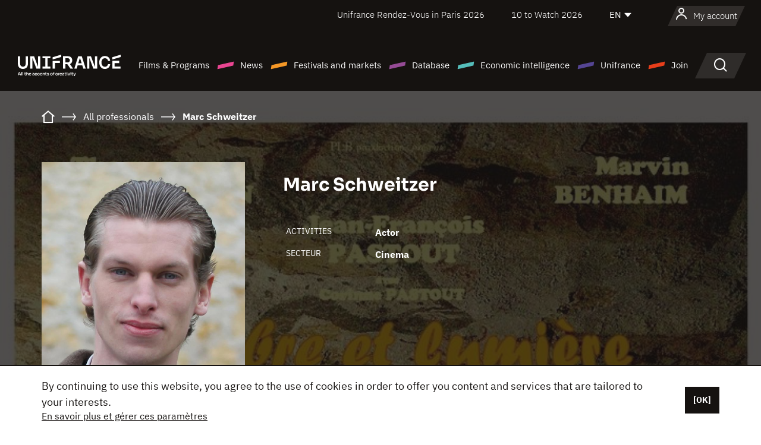

--- FILE ---
content_type: text/html;charset=utf-8
request_url: https://en.unifrance.org/directories/person/368637/marc-schweitzer
body_size: 13507
content:
<!DOCTYPE html><html lang="en" prefix="og: http://ogp.me/ns#"><head><script>(function(w,d,s,l,i){w[l]=w[l]||[];w[l].push({'gtm.start':
						new Date().getTime(),event:'gtm.js'});var f=d.getElementsByTagName(s)[0],
					j=d.createElement(s),dl=l!='dataLayer'?'&l='+l:'';j.async=true;j.src=
					'https://www.googletagmanager.com/gtm.js?id='+i+dl;f.parentNode.insertBefore(j,f);
			})(window,document,'script','dataLayer','GTM-N94R5GK');</script><meta charset="utf-8"/><title>Marc Schweitzer - Unifrance</title><link rel="alternate" hreflang="fr" href="https://www.unifrance.org/annuaires/personne/368637/marc-schweitzer"/><link rel="alternate" hreflang="es" href="https://es.unifrance.org/anuario/particulares/368637/marc-schweitzer"/><link rel="alternate" hreflang="ja" href="https://japan.unifrance.org/映画関係者名鑑/人物/368637/marc-schweitzer"/><meta content="width=device-width, initial-scale=1, shrink-to-fit=no" name="viewport"/><link type="image/x-icon" href="/ressources/internet/images/v2/favicon.svg" rel="shortcut icon"/><link type="image/x-icon" href="/ressources/internet/images/v2/favicon.svg" rel="icon"/><style>
				@font-face{font-family:IBMPlexSans;font-style:normal;font-weight:700;font-display:swap;src:local("IBMPlexSans"),url("/ressources/internet/fonts/IBMPlexSans/IBMPlexSans-700.ttf") format("truetype"),url("/ressources/internet/fonts/IBMPlexSans/IBMPlexSans-700.eot?#iefix") format("embedded-opentype"),url("/ressources/internet/fonts/IBMPlexSans/IBMPlexSans-700.woff2") format("woff2"),url("/ressources/internet/fonts/IBMPlexSans/IBMPlexSans-700.woff") format("woff"),url("/ressources/internet/fonts/IBMPlexSans/IBMPlexSans-700.svg") format("svg")}@font-face{font-family:IBMPlexSans;font-style:normal;font-weight:600;font-display:swap;src:local("IBMPlexSans"),url("/ressources/internet/fonts/IBMPlexSans/IBMPlexSans-600.ttf") format("truetype"),url("/ressources/internet/fonts/IBMPlexSans/IBMPlexSans-600.eot?#iefix") format("embedded-opentype"),url("/ressources/internet/fonts/IBMPlexSans/IBMPlexSans-600.woff2") format("woff2"),url("/ressources/internet/fonts/IBMPlexSans/IBMPlexSans-600.woff") format("woff"),url("/ressources/internet/fonts/IBMPlexSans/IBMPlexSans-600.svg") format("svg")}@font-face{font-family:IBMPlexSans;font-style:normal;font-weight:500;font-display:swap;src:local("IBMPlexSans"),url("/ressources/internet/fonts/IBMPlexSans/IBMPlexSans-500.ttf") format("truetype"),url("/ressources/internet/fonts/IBMPlexSans/IBMPlexSans-500.eot?#iefix") format("embedded-opentype"),url("/ressources/internet/fonts/IBMPlexSans/IBMPlexSans-500.woff2") format("woff2"),url("/ressources/internet/fonts/IBMPlexSans/IBMPlexSans-500.woff") format("woff"),url("/ressources/internet/fonts/IBMPlexSans/IBMPlexSans-500.svg") format("svg")}@font-face{font-family:IBMPlexSans;font-style:normal;font-weight:400;font-display:swap;src:local("IBMPlexSans"),url("/ressources/internet/fonts/IBMPlexSans/IBMPlexSans-400.ttf") format("truetype"),url("/ressources/internet/fonts/IBMPlexSans/IBMPlexSans-400.eot?#iefix") format("embedded-opentype"),url("/ressources/internet/fonts/IBMPlexSans/IBMPlexSans-400.woff2") format("woff2"),url("/ressources/internet/fonts/IBMPlexSans/IBMPlexSans-400.woff") format("woff"),url("/ressources/internet/fonts/IBMPlexSans/IBMPlexSans-400.svg") format("svg")}@font-face{font-family:IBMPlexSans;font-style:normal;font-weight:300;font-display:swap;src:local("IBMPlexSans"),url("/ressources/internet/fonts/IBMPlexSans/IBMPlexSans-300.ttf") format("truetype"),url("/ressources/internet/fonts/IBMPlexSans/IBMPlexSans-300.eot?#iefix") format("embedded-opentype"),url("/ressources/internet/fonts/IBMPlexSans/IBMPlexSans-300.woff2") format("woff2"),url("/ressources/internet/fonts/IBMPlexSans/IBMPlexSans-300.woff") format("woff"),url("/ressources/internet/fonts/IBMPlexSans/IBMPlexSans-300.svg") format("svg")}@font-face{font-family:IBMPlexSans;font-style:normal;font-weight:200;font-display:swap;src:local("IBMPlexSans"),url("/ressources/internet/fonts/IBMPlexSans/IBMPlexSans-200.ttf") format("truetype"),url("/ressources/internet/fonts/IBMPlexSans/IBMPlexSans-200.eot?#iefix") format("embedded-opentype"),url("/ressources/internet/fonts/IBMPlexSans/IBMPlexSans-200.woff2") format("woff2"),url("/ressources/internet/fonts/IBMPlexSans/IBMPlexSans-200.woff") format("woff"),url("/ressources/internet/fonts/IBMPlexSans/IBMPlexSans-200.svg") format("svg")}@font-face{font-family:IBMPlexSans;font-style:normal;font-weight:100;font-display:swap;src:local("IBMPlexSans"),url("/ressources/internet/fonts/IBMPlexSans/IBMPlexSans-100.ttf") format("truetype"),url("/ressources/internet/fonts/IBMPlexSans/IBMPlexSans-100.eot?#iefix") format("embedded-opentype"),url("/ressources/internet/fonts/IBMPlexSans/IBMPlexSans-100.woff2") format("woff2"),url("/ressources/internet/fonts/IBMPlexSans/IBMPlexSans-100.woff") format("woff"),url("/ressources/internet/fonts/IBMPlexSans/IBMPlexSans-100.svg") format("svg")}:root{--bs-blue:#55bdba;--bs-indigo:#6610f2;--bs-purple:#954b95;--bs-pink:#e94591;--bs-red:#e73e1a;--bs-orange:#f49726;--bs-yellow:#ffc107;--bs-green:#90c189;--bs-teal:#20c997;--bs-cyan:#0dcaf0;--bs-black:#151210;--bs-white:#fff;--bs-gray:#6c757d;--bs-gray-dark:#343a40;--bs-gray-100:#f8f9fa;--bs-gray-200:#e9ecef;--bs-gray-300:#dee2e6;--bs-gray-400:#ced4da;--bs-gray-500:#adb5bd;--bs-gray-600:#6c757d;--bs-gray-700:#495057;--bs-gray-800:#343a40;--bs-gray-900:#212529;--bs-primary:#74d1f6;--bs-black:#151210;--bs-pink:#e94591;--bs-orange:#f49726;--bs-purple:#954b95;--bs-blue:#55bdba;--bs-deep-purple:#554593;--bs-red:#e73e1a;--bs-green:#90c189;--bs-gray:#a6a096;--bs-brown:#816041;--bs-sand:#d8b882;--bs-primary-rgb:116,209,246;--bs-black-rgb:21,18,16;--bs-pink-rgb:233,69,145;--bs-orange-rgb:244,151,38;--bs-purple-rgb:149,75,149;--bs-blue-rgb:85,189,186;--bs-deep-purple-rgb:85,69,147;--bs-red-rgb:231,62,26;--bs-green-rgb:144,193,137;--bs-gray-rgb:166,160,150;--bs-brown-rgb:129,96,65;--bs-sand-rgb:216,184,130;--bs-white-rgb:255,255,255;--bs-black-rgb:21,18,16;--bs-body-color-rgb:21,18,16;--bs-body-bg-rgb:255,255,255;--bs-font-sans-serif:"IBMPlexSans";--bs-font-monospace:SFMono-Regular,Menlo,Monaco,Consolas,"Liberation Mono","Courier New",monospace;--bs-gradient:linear-gradient(180deg,rgba(255,255,255,0.15),rgba(255,255,255,0));--bs-body-font-family:IBMPlexSans;--bs-body-font-size:calc(1.285rem+0.42vw);--bs-body-font-weight:400;--bs-body-line-height:1.25;--bs-body-color:#151210;--bs-body-bg:#fff;--bs-border-width:1px;--bs-border-style:solid;--bs-border-color:#151210;--bs-border-color-translucent:rgba(21,18,16,0.175);--bs-border-radius:.375rem;--bs-border-radius-sm:.25rem;--bs-border-radius-lg:.5rem;--bs-border-radius-xl:1rem;--bs-border-radius-2xl:2rem;--bs-border-radius-pill:50rem;--bs-link-color:#74d1f6;--bs-link-hover-color:#5da7c5;--bs-code-color:#e94591;--bs-highlight-bg:#fff3cd}@media (min-width:1200px){:root{--bs-body-font-size:1.6rem}}*,::after,::before{box-sizing:border-box}@media (prefers-reduced-motion:no-preference){:root{scroll-behavior:smooth}}body{margin:0;font-family:var(--bs-body-font-family);font-size:var(--bs-body-font-size);font-weight:var(--bs-body-font-weight);line-height:var(--bs-body-line-height);color:var(--bs-body-color);text-align:var(--bs-body-text-align);background-color:var(--bs-body-bg);-webkit-text-size-adjust:100%}::-moz-focus-inner{padding:0;border-style:none}::-webkit-datetime-edit-day-field,::-webkit-datetime-edit-fields-wrapper,::-webkit-datetime-edit-hour-field,::-webkit-datetime-edit-minute,::-webkit-datetime-edit-month-field,::-webkit-datetime-edit-text,::-webkit-datetime-edit-year-field{padding:0}::-webkit-inner-spin-button{height:auto}::-webkit-search-decoration{-webkit-appearance:none}::-webkit-color-swatch-wrapper{padding:0}::file-selector-button{font:inherit;-webkit-appearance:button}iframe{border:0}:root{--bs-body-font-size:1.6rem}html{font-size:62.5%}*{-webkit-font-smoothing:antialiased;-moz-font-smoothing:antialiased;-moz-osx-font-smoothing:grayscale}@media (min-width:1280px){body{background:linear-gradient(180deg,#151210 0,#151210 12rem,#fff 12rem)}}body{font-family:IBMPlexSans}
			</style><link onload="this.onload=null;this.rel=&apos;stylesheet&apos;;this.media=&apos;all&apos;" as="style" href="/ressources/internet/css/bootstrap.min.css?t=1767688136596" rel="preload"/><link onload="this.onload=null;this.rel=&apos;stylesheet&apos;;this.media=&apos;all&apos;" media="screen and (min-width: 768px)" as="style" href="/ressources/internet/css/unifrance-desktop.min.css?t=1767688136596" rel="preload"/><link onload="this.onload=null;this.rel=&apos;stylesheet&apos;;this.media=&apos;all&apos;" media="screen and (max-width: 767px)" as="style" href="/ressources/internet/css/unifrance-mobile.min.css?t=1767688136596" rel="preload"/><link onload="this.onload=null;this.rel=&apos;stylesheet&apos;;this.media=&apos;all&apos;" media="screen and (min-width: 768px)" as="style" href="/ressources/internet/css/unifrance-person-desktop.min.css?t=1767688136596" rel="preload"/><link onload="this.onload=null;this.rel=&apos;stylesheet&apos;;this.media=&apos;all&apos;" media="screen and (max-width: 767px)" as="style" href="/ressources/internet/css/unifrance-person-mobile.min.css?t=1767688136596" rel="preload"/></head><body class=""><noscript><iframe style="display:none;visibility:hidden" width="0" height="0" src="https://www.googletagmanager.com/ns.html?id=GTM-N94R5GK"/></noscript><label hidden="hidden" id="moins">Show less</label><label hidden="hidden" id="plus">Show more</label><label hidden="hidden" id="inTotal">in total</label><label hidden="hidden" id="voirLaFiche">View file</label><label hidden="hidden" id="allDep">All Departements</label><label hidden="hidden" id="showCaptchaModal">true</label><div class="site-wrapper"><div data-datemodification="1450533930638" data-promotionid="2070" style="display: none" class="appMobileOff headerInfos cookies-banner"><div class="cookies-banner--wrapper container"><div class="cookies-banner--txt"><p> By continuing to use this website, you agree to the use of cookies in order to offer you content and services that are tailored to your interests.</p><a class="moreInfos" target="_blank" href="https://en.unifrance.org/promotion/6820/titleClick">En savoir plus et gérer ces paramètres</a></div><div class="cookies-banner--actions"><a class="closeHeaderInfos btn btn-primary" href="#">[OK]</a></div><div class="clearfix"></div><div id="inform-and-ask" style="display: none; width: 300px; background-color: white; repeat: scroll 0% 0% white; border: 1px solid #cccccc; padding :10px 10px;text-align:center; position: fixed; top:30px; left:50%; margin-top:0px; margin-left:-150px; z-index:100000; opacity:1"><div>Etes vous sur?</div><div style="padding :10px 10px;text-align:center;"><button onclick="tagAnalyticsCNIL.CookieConsent.hideInform()" name="cancel" class="btn btn-red btn-pill btn-block">Non</button></div></div></div></div><header role="banner" class="site-header js-header-uni"><div class="site-header__inner"><div class="container"><div class="site-header__top d-none d-xl-flex align-items-center justify-content-end"><ul class="list-unstyled d-flex align-items-center m-0"><li><a href="https://www.unifrance.org/festivals-et-marches/650/rendez-vous-d-unifrance-a-paris/2026">
                                                    Unifrance Rendez-Vous in Paris 2026
                                                    </a></li><li><a href="https://en.unifrance.org/festivals-and-markets/1236/10-to-watch-d-unifrance/2026">
                                                    10 to Watch 2026
                                                    </a></li><li><div class="site-header__lang"><select name="langues" aria-label="English" title="English"><option value="https://en.unifrance.org/directories/person/368637/marc-schweitzer" selected="selected">EN</option><option value="https://www.unifrance.org/annuaires/personne/368637/marc-schweitzer">FR</option><option value="https://es.unifrance.org/anuario/particulares/368637/marc-schweitzer">ES</option><option value="https://japan.unifrance.org/映画関係者名鑑/人物/368637/marc-schweitzer">JA</option></select></div></li></ul></div><div tabindex="-1" id="main-menu" class="site-header__bottom d-flex align-items-center justify-content-xl-between"><div class="site-header__btn d-xl-none"><button class="btn-unstyled js-navbar-toggler navbar-toggler"><span aria-hidden="true" class="unificon unificon-menu"></span><span class="visually-hidden">Menu</span></button></div><div class="site-header__lang d-none"><select name="langues" aria-label="English" title="English"><option value="https://en.unifrance.org/directories/person/368637/marc-schweitzer" selected="selected">EN</option><option value="https://www.unifrance.org/annuaires/personne/368637/marc-schweitzer">FR</option><option value="https://es.unifrance.org/anuario/particulares/368637/marc-schweitzer">ES</option><option value="https://japan.unifrance.org/映画関係者名鑑/人物/368637/marc-schweitzer">JA</option></select></div><div class="dropdown-user-wrapper dropdown login-btn"><a title="View my profile" id="dropdownUser" class="dropdown-toggle text-decoration-none" href="https://en.unifrance.org/login"><span class="avatar-navbar avatar-user"><span aria-hidden="true" class="unificon unificon-user"></span><span class="avatar-user-text">My account</span></span></a></div><div class="site-header__logo"><a href="https://en.unifrance.org/"><img height="58" width="281" alt="UNIFRANCE - all the accents of creativity" src="/ressources/internet/images/v2/unifrance-header.svg" class="img-fluid"/></a></div><div class="site-header__nav"><div class="site-header__mobileTop d-xl-none"><div class="site-header__close"><button class="btn-unstyled js-navbar-toggler"><span aria-hidden="true" class="unificon unificon-close"></span><span class="visually-hidden">Search</span></button></div><div class="site-header__logo-mobile"><a href=""><img height="58" width="281" alt="UNIFRANCE" src="/ressources/internet/images/v2/unifrance-header-dark.svg" class="img-fluid"/></a></div><div class="site-header__lang lang-mobile"><select name="langues" aria-label="English" title="English"><option value="https://en.unifrance.org/directories/person/368637/marc-schweitzer" selected="selected">EN</option><option value="https://www.unifrance.org/annuaires/personne/368637/marc-schweitzer">FR</option><option value="https://es.unifrance.org/anuario/particulares/368637/marc-schweitzer">ES</option><option value="https://japan.unifrance.org/映画関係者名鑑/人物/368637/marc-schweitzer">JA</option></select></div></div><nav aria-label="Navigation principale" class="site-header__menu"><ul class="navbar-nav level1 unif-list"><li class="nav-item d-xl-none"><a class="nav-item nav-link" href="">Homepage</a></li><li class="nav-item no-theme dropdown dropdown-hover"><button aria-expanded="true" data-bs-auto-close="outside" data-bs-toggle="dropdown" class="nav-item nav-link dropdown-toggle">Films &amp; Programs</button><div class="submenu dropdown-menu menu-type-big"><div class="submenu__inner"><div class="submenu__wrapper d-flex"><div class="submenu__item"><div class="submenu__title">FRENCH FILMS &amp; PROGRAMS</div><ul class="list-unstyled unif-list submenu__content"><li><a class="nav-item nav-link" href="https://en.unifrance.org/movie/feature-movies">Feature films</a></li><li><a class="nav-item nav-link" href="https://en.unifrance.org/movie/short-movies">Short films</a></li><li><a class="nav-item nav-link" href="https://en.unifrance.org/serie/espace-programme">Audiovisual programs</a></li><li><a class="nav-item nav-link" href="/vr">Immersive works</a></li></ul></div><div class="submenu__item"><div class="submenu__title">PROFESSIONALS: VIEWING FILMS &amp; PROGRAMS</div><ul class="list-unstyled unif-list submenu__content"><li><a class="nav-item nav-link" target="_blank" href="https://screeningroom.unifrance.org/">Screening Room</a><span aria-hidden="true" class="unificon unificon-link-external"></span></li><li><a class="nav-item nav-link" href="https://en.unifrance.org/short-movies/shortFilmGallery">Short Film Gallery</a><span aria-hidden="true" class="unificon unificon-cadenas"></span></li></ul></div><div class="submenu__item"><div class="submenu__title">SEARCH FOR A MOVIE OR A PROGRAM</div><ul class="list-unstyled unif-list submenu__content"><li><a href="https://en.unifrance.org/search/movie" class="nav-item nav-link">All movies and programs</a></li><li><a href="https://en.unifrance.org/search/movie?genres=film.genre.fiction&sort=pertinence" class="nav-item nav-link">Fiction</a></li><li><a href="https://en.unifrance.org/search/movie?genres=film.genre.documentaire&sort=pertinence" class="nav-item nav-link">Documentary</a></li><li><a href="https://en.unifrance.org/search/movie?genres=film.genre.animation&sort=pertinence" class="nav-item nav-link">Animation</a></li><li><a href="https://en.unifrance.org/search/movie?metrage=film.format.audiovisuel&formatProgramme=audiovisuel.format.serie&sort=pertinence" class="nav-item nav-link">Series</a></li></ul></div></div></div></div></li><li class="nav-item theme1 dropdown dropdown-hover"><button aria-expanded="true" data-bs-auto-close="outside" data-bs-toggle="dropdown" class="nav-item nav-link dropdown-toggle">News</button><div class="submenu dropdown-menu menu-type-normal"><div class="submenu__inner"><div class="submenu__wrapper d-flex"><div class="submenu__item"><ul class="list-unstyled unif-list submenu__content"><li><a class="nav-item nav-link" href="https://en.unifrance.org/news">In the headlines</a></li><li><a href="https://en.unifrance.org/search/actualite?rubriques=actu.rubrique.chiffresinternational&sort=pertinence" class="nav-item nav-link">Box office</a></li><li><a href="https://en.unifrance.org/search/actualite?rubriques=actu.rubrique.actuvideo&sort=pertinence" class="nav-item nav-link">In video</a></li><li><a href="https://en.unifrance.org/search/actualite?rubriques=actu.rubrique.Entretiens&sort=pertinence" class="nav-item nav-link">Interviews</a></li><li><a href="https://en.unifrance.org/search/actualite?rubriques=actu.rubrique.Revuedepresseetrangere&sort=pertinence" class="nav-item nav-link">Foreign press review</a></li><li><a class="nav-item nav-link" href="https://en.unifrance.org/my-newsletters/">Newsletters</a></li></ul></div></div></div></div></li><li class="nav-item theme2 dropdown dropdown-hover"><button aria-expanded="true" data-bs-auto-close="outside" data-bs-toggle="dropdown" class="nav-item nav-link dropdown-toggle">Festivals and markets</button><div class="submenu dropdown-menu menu-type-normal"><div class="submenu__inner"><div class="submenu__wrapper d-flex"><div class="submenu__item"><ul class="list-unstyled unif-list submenu__content"><li><a class="nav-item nav-link" href="https://en.unifrance.org/festivals-and-markets">In the headlines</a></li><li><a href="https://en.unifrance.org/search/manifestation?type=manifestation.type.festivallm&type=manifestation.type.festivallmcm&sort=pertinence" class="nav-item nav-link">Cinema events</a></li><li><a href="https://en.unifrance.org/search/manifestation?type=manifestation.type.audiovisuel&sort=pertinence" class="nav-item nav-link">Audiovisual events</a></li><li><a class="nav-item nav-link anchorLink" href="https://en.unifrance.org/festivals-and-markets#telechargements">Downloadable catalogs</a></li></ul></div></div></div></div></li><li class="nav-item theme3 dropdown dropdown-hover"><button aria-expanded="true" data-bs-auto-close="outside" data-bs-toggle="dropdown" class="nav-item nav-link dropdown-toggle">Database</button><div class="submenu dropdown-menu menu-type-big menu-type-large"><div class="submenu__inner"><div class="submenu__wrapper d-flex"><div class="submenu__item"><div class="submenu__title">SEARCH FOR A PERSON</div><ul class="list-unstyled unif-list submenu__content"><li><a href="https://en.unifrance.org/search/person" class="nav-item nav-link">All professionals</a></li><li><a href="https://en.unifrance.org/search/person?secteursAV=audiovisuel.secteur.audiovisuel&secteursAV=audiovisuel.secteur.cinema&nationalitePersonne=pays.fr&rolesSociete=societe.activitefilm.exportation&typeActivitesLiees=fr.openwide.unifrance.common.core.business.societe.model.Societe&sort=pertinence" class="nav-item nav-link">French sellers</a></li><li><a href="https://en.unifrance.org/search/person?secteursAV=audiovisuel.secteur.audiovisuel&activitesAV=audiovisuel.activite.achat" class="nav-item nav-link">Foreign audiovisual buyers</a></li></ul></div><div class="submenu__item"><div class="submenu__title">SEARCH FOR A COMPANY</div><ul class="list-unstyled unif-list submenu__content"><li><a href="https://en.unifrance.org/search/company" class="nav-item nav-link">All companies</a></li><li><a href="https://en.unifrance.org/search/company?paysOrigine=pays.fr&rolesSociete=societe.activitefilm.exportation&sort=pertinence" class="nav-item nav-link">International sales</a></li><li><a href="https://en.unifrance.org/search/company?rolesSociete=societe.activitefilm.distributionetrangerCM&rolesSociete=societe.activitefilm.distributionetrangerLM&sort=pertinence" class="nav-item nav-link">Cinema distribution abroad</a></li><li><a href="https://en.unifrance.org/search/company?rolesSociete=societe.activitefilm.coproduction&rolesSociete=societe.activitefilm.producteurassocie&rolesSociete=societe.activitefilm.productiondeleguee&rolesSociete=societe.activitefilm.productionetrangere&rolesSociete=societe.activitefilm.productionexecutive&sort=pertinence" class="nav-item nav-link">Production and co-production</a></li><li><a href="https://en.unifrance.org/search/company?activitesHF=societe.activitehorsfilm.editionvideo_cm&activitesHF=societe.activitehorsfilm.editionvideodvd&activitesHF=societe.activitehorsfilm.maisonedition&sort=pertinence" class="nav-item nav-link">Video edition</a></li><li><a href="https://en.unifrance.org/search/company?activitesHF=societe.activitehorsfilm.presseecrite&activitesHF=societe.activitehorsfilm.presseinternet&activitesHF=societe.activitehorsfilm.presseradio&activitesHF=societe.activitehorsfilm.pressetv&sort=pertinence" class="nav-item nav-link">Media</a></li></ul></div><div class="submenu__item"><div class="submenu__title">CHERCHER PAR PAYS OU ZONE</div><div class="form-item d-flex flex-column gap-3"><select onchange="location = this.options[this.selectedIndex].value;" class="form-select-search order-2"><option value="">Choisir un pays</option><option value="https://en.unifrance.org/box-office/361/argentina">Argentina</option><option value="https://en.unifrance.org/box-office/74849/asie-pacifique-ap">Asie Pacifique AP</option><option value="https://en.unifrance.org/box-office/601/australia">Australia</option><option value="https://en.unifrance.org/box-office/102/austria">Austria</option><option value="https://en.unifrance.org/box-office/180/belarus">Belarus</option><option value="https://en.unifrance.org/box-office/103/belgium">Belgium</option><option value="https://en.unifrance.org/box-office/362/bolivia">Bolivia</option><option value="https://en.unifrance.org/box-office/204/bosnia-and-herzegovina">Bosnia and Herzegovina</option><option value="https://en.unifrance.org/box-office/363/brazil">Brazil</option><option value="https://en.unifrance.org/box-office/163/bulgaria">Bulgaria</option><option value="https://en.unifrance.org/box-office/711/cambodia">Cambodia</option><option value="https://en.unifrance.org/box-office/202/canada">Canada</option><option value="https://en.unifrance.org/box-office/364/chile">Chile</option><option value="https://en.unifrance.org/box-office/731/china">China</option><option value="https://en.unifrance.org/box-office/365/colombia">Colombia</option><option value="https://en.unifrance.org/box-office/301/costa-rica">Costa Rica</option><option value="https://en.unifrance.org/box-office/159/croatia">Croatia</option><option value="https://en.unifrance.org/box-office/104/cyprus">Cyprus</option><option value="https://en.unifrance.org/box-office/167/czech-republic">Czech Republic</option><option value="https://en.unifrance.org/box-office/118/denmark">Denmark</option><option value="https://en.unifrance.org/box-office/366/ecuador">Ecuador</option><option value="https://en.unifrance.org/box-office/492/egypt">Egypt</option><option value="https://en.unifrance.org/box-office/182/estonia">Estonia</option><option value="https://en.unifrance.org/box-office/119/finland">Finland</option><option value="https://en.unifrance.org/box-office/101/germany">Germany</option><option value="https://en.unifrance.org/box-office/108/greece">Greece</option><option value="https://en.unifrance.org/box-office/721/hong-kong">Hong Kong</option><option value="https://en.unifrance.org/box-office/164/hungary">Hungary</option><option value="https://en.unifrance.org/box-office/120/iceland">Iceland</option><option value="https://en.unifrance.org/box-office/703/india">India</option><option value="https://en.unifrance.org/box-office/722/indonesia">Indonesia</option><option value="https://en.unifrance.org/box-office/521/israel">Israel</option><option value="https://en.unifrance.org/box-office/109/italy">Italy</option><option value="https://en.unifrance.org/box-office/415/ivory-coast">Ivory Coast</option><option value="https://en.unifrance.org/box-office/740/japan">Japan</option><option value="https://en.unifrance.org/box-office/397/kazakhstan">Kazakhstan</option><option value="https://en.unifrance.org/box-office/184/latvia">Latvia</option><option value="https://en.unifrance.org/box-office/74786/lebanon">Lebanon</option><option value="https://en.unifrance.org/box-office/185/lithuania">Lithuania</option><option value="https://en.unifrance.org/box-office/723/malaysia">Malaysia</option><option value="https://en.unifrance.org/box-office/367/mexico">Mexico</option><option value="https://en.unifrance.org/box-office/402/morocco">Morocco</option><option value="https://en.unifrance.org/box-office/605/new-zealand">New Zealand</option><option value="https://en.unifrance.org/box-office/464/nigeria">Nigeria</option><option value="https://en.unifrance.org/box-office/100/north-macedonia">North Macedonia</option><option value="https://en.unifrance.org/box-office/121/norway">Norway</option><option value="https://en.unifrance.org/box-office/368/paraguay">Paraguay</option><option value="https://en.unifrance.org/box-office/74794/peru">Peru</option><option value="https://en.unifrance.org/box-office/724/philippines">Philippines</option><option value="https://en.unifrance.org/box-office/165/poland">Poland</option><option value="https://en.unifrance.org/box-office/112/portugal">Portugal</option><option value="https://en.unifrance.org/box-office/20201/quebec">Quebec</option><option value="https://en.unifrance.org/box-office/166/romania">Romania</option><option value="https://en.unifrance.org/box-office/168/russia">Russia</option><option value="https://en.unifrance.org/box-office/508/saudi-arabia">Saudi Arabia</option><option value="https://en.unifrance.org/box-office/408/serbia">Serbia</option><option value="https://en.unifrance.org/box-office/725/singapore">Singapore</option><option value="https://en.unifrance.org/box-office/169/slovakia">Slovakia</option><option value="https://en.unifrance.org/box-office/158/slovenia">Slovenia</option><option value="https://en.unifrance.org/box-office/481/south-africa">South Africa</option><option value="https://en.unifrance.org/box-office/733/south-korea">South Korea</option><option value="https://en.unifrance.org/box-office/106/spain">Spain</option><option value="https://en.unifrance.org/box-office/122/sweden">Sweden</option><option value="https://en.unifrance.org/box-office/113/switzerland">Switzerland</option><option value="https://en.unifrance.org/box-office/727/taiwan">Ta&iuml;wan</option><option value="https://en.unifrance.org/box-office/726/thailand">Thailand</option><option value="https://en.unifrance.org/box-office/111/the-netherlands">The Netherlands</option><option value="https://en.unifrance.org/box-office/403/tunisia">Tunisia</option><option value="https://en.unifrance.org/box-office/114/turkey">Turkey</option><option value="https://en.unifrance.org/box-office/201/usa">USA</option><option value="https://en.unifrance.org/box-office/186/ukraine">Ukraine</option><option value="https://en.unifrance.org/box-office/511/united-arab-emirate">United Arab Emirate</option><option value="https://en.unifrance.org/box-office/107/united-kingdom">United Kingdom</option><option value="https://en.unifrance.org/box-office/370/uruguay">Uruguay</option><option value="https://en.unifrance.org/box-office/371/venezuela">Venezuela</option><option value="https://en.unifrance.org/box-office/713/vietnam">Vietnam</option></select><select onchange="location = this.options[this.selectedIndex].value;" class="form-select-search order-2"><option value="">Choisir une zone géographique</option><option value="https://en.unifrance.org/box-office/4/africa">Africa</option><option value="https://en.unifrance.org/box-office/7/asia">Asia</option><option value="https://en.unifrance.org/box-office/8/central-and-eastern-europe">Central and Eastern Europe</option><option value="https://en.unifrance.org/box-office/3/latin-america">Latin America</option><option value="https://en.unifrance.org/box-office/5/middle-east">Middle East</option><option value="https://en.unifrance.org/box-office/2/north-america">North America</option><option value="https://en.unifrance.org/box-office/6/oceania">Oceania</option><option value="https://en.unifrance.org/box-office/1/western-europe">Western Europe</option><option value="https://en.unifrance.org/box-office/74807/worldwide">Worldwide</option></select></div><div class="submenu__title">CHERCHER PAR GENRE</div><div class="form-item d-flex flex-column"><select onchange="if($(&apos;#showCaptchaModal&apos;).text() === &apos;true&apos;) { $(&apos;#captchaModalForm&apos;).attr(&apos;action&apos;, this.options[this.selectedIndex].value); $(&apos;#captchaModal&apos;).modal(&apos;show&apos;); } else location = this.options[this.selectedIndex].value;" class="form-select-search order-2"><option value="">Select a genre</option><option value="https://en.unifrance.org/search/movie?genres=film.genre.animation&amp;sort=pertinence">Animated film</option><option value="https://en.unifrance.org/search/movie?genres=film.genre.clip&amp;sort=pertinence">Clip</option><option value="https://en.unifrance.org/search/movie?genres=film.genre.documentaire&amp;sort=pertinence">Documentary</option><option value="https://en.unifrance.org/search/movie?genres=film.genre.experimental&amp;sort=pertinence">Experimental</option><option value="https://en.unifrance.org/search/movie?genres=film.genre.fiction&amp;sort=pertinence">Fiction</option><option value="https://en.unifrance.org/search/movie?genres=film.genre.spectaclevivant&amp;sort=pertinence">Live Performance</option></select></div></div><div class="submenu__item"><div class="submenu__title">CONDITIONS DE RÉFÉRENCEMENT</div><ul class="list-unstyled unif-list submenu__content"><li><a class="nav-item nav-link" href="https://en.unifrance.org/corporate/referencement-oeuvres-societes-personnes">Référencement oeuvres, sociétés et personnes</a></li></ul></div></div></div></div></li><li class="nav-item theme4 dropdown dropdown-hover"><button aria-expanded="true" data-bs-auto-close="outside" data-bs-toggle="dropdown" class="nav-item nav-link dropdown-toggle">Economic intelligence</button><div class="submenu dropdown-menu menu-type-normal"><div class="submenu__inner"><div class="submenu__wrapper d-flex"><div class="submenu__item"><ul class="list-unstyled unif-list submenu__content"><li><a class="nav-item nav-link" href="https://en.unifrance.org/box-office/74807/worldwide">International economic data</a></li><li><a class="nav-item nav-link" href="https://en.unifrance.org/box-office">Economic data by country or geographical area</a></li><li><a href="https://en.unifrance.org/search/actualite?rubriques=actu.rubrique.etudes&sort=pertinence" class="nav-item nav-link">Study and annual reports</a></li><li><a href="https://en.unifrance.org/search/actualite?rubriques=actu.rubrique.veillenumerique&sort=pertinence" class="nav-item nav-link">Digital monitoring</a></li></ul></div></div></div></div></li><li class="nav-item theme5 dropdown dropdown-hover"><button aria-expanded="true" data-bs-auto-close="outside" data-bs-toggle="dropdown" class="nav-item nav-link dropdown-toggle">Unifrance</button><div class="submenu dropdown-menu menu-type-normal"><div class="submenu__inner"><div class="submenu__wrapper d-flex"><div class="submenu__item"><ul class="list-unstyled unif-list submenu__content"><li><a class="nav-item nav-link" href="https://en.unifrance.org/corporate/missions">Missions</a></li><li><a class="nav-item nav-link" href="https://en.unifrance.org/corporate/staff">Organization chart</a></li><li><a class="nav-item nav-link" href="https://en.unifrance.org/corporate/governing-bodies">Our Governing Bodies</a></li><li><a class="nav-item nav-link" href="https://en.unifrance.org/corporate/offices-abroad">Offices abroad</a></li><li><a class="nav-item nav-link" href="https://en.unifrance.org/corporate/partners">Our Partners</a></li><li><a class="nav-item nav-link" href="https://en.unifrance.org/corporate/fonds-de-dotation">Unifrance Endowment Fund</a></li><li><a class="nav-item nav-link" href="https://en.unifrance.org/corporate/recrutement">Recruitment</a></li><li><a class="nav-item nav-link" href="https://en.unifrance.org/corporate/valeurs">Values</a></li><li><a class="nav-item nav-link" href="https://en.unifrance.org/corporate/vhss">GBVH</a></li></ul></div></div></div></div></li><li class="nav-item theme6 dropdown dropdown-hover"><button aria-expanded="true" data-bs-auto-close="outside" data-bs-toggle="dropdown" class="nav-item nav-link dropdown-toggle">Join</button><div class="submenu dropdown-menu menu-type-big"><div class="submenu__inner"><div class="submenu__wrapper d-flex"><div class="submenu__item"><div class="submenu__title">FILM PROFESSIONALS</div><ul class="list-unstyled unif-list submenu__content"><li><a class="nav-item nav-link" href="https://en.unifrance.org/corporate/feature-film-producers">Feature film producers</a></li><li><a class="nav-item nav-link" href="https://en.unifrance.org/corporate/feature-film-exporters">Feature film exporters</a></li><li><a class="nav-item nav-link" href="https://en.unifrance.org/corporate/short-film-distributors">Producers and distributors of short films or immersive works</a></li><li><a class="nav-item nav-link" href="https://en.unifrance.org/corporate/artists">Directors, actors, screenwriters, composers and agents</a></li></ul></div><div class="submenu__item"><div class="submenu__title">AUDIOVISUAL PROFESSIONALS</div><ul class="list-unstyled unif-list submenu__content"><li><a class="nav-item nav-link" href="https://en.unifrance.org/corporate/tv-distributors">Directors, Actors, Screenwriters, Composers and Agents</a></li><li><a class="nav-item nav-link" href="https://en.unifrance.org/corporate/tv-producers">Producers of films and programs audiovisual </a></li><li><a class="nav-item nav-link" href="https://en.unifrance.org/corporate/artists">Directors, actors, screenwriters, composers and agents</a></li></ul></div></div></div></div></li></ul></nav><div class="site-header__links-mobile d-xl-none"><ul class="list-unstyled"><li><a href="https://www.unifrance.org/festivals-et-marches/650/rendez-vous-d-unifrance-a-paris/2026">
                                                            Unifrance Rendez-Vous in Paris 2026
                                                            </a></li><li><a href="https://en.unifrance.org/festivals-and-markets/1236/10-to-watch-d-unifrance/2026">
                                                            10 to Watch 2026
                                                            </a></li></ul></div></div><div tabindex="-1" class="site-header__search" id="main-search"><button onclick="setTimeout(function(){$(&apos;#modal-search__input&apos;).focus();}, 500)" data-bs-target="#searchModal" data-bs-toggle="modal" class="btn-unstyled"><span aria-hidden="true" class="unificon unificon-search"></span><span class="visually-hidden">Search</span></button></div></div></div></div></header><div class="site-wrapper"><main tabindex="-1" role="main" class="site-content" id="main-content"><div class="jumbotron uni-banner text-white bg-black page-jumbotron"><div class="embed-img"><picture><img alt="Marc Schweitzer" title="Marc Schweitzer" width="723" height="1023" src="https://medias.unifrance.org/medias/14/37/75022/format_page/marc-schweitzer.jpg"/></picture></div><div class="jumbotron-inner"><div class="breadcrumb-wrapper container d-none d-lg-block"><nav aria-label="Fil d&apos;Ariane"><ol typeof="BreadcrumbList" vocab="http://schema.org/" class="breadcrumb"><li typeof="ListItem" property="itemListElement" class="breadcrumb-item"><a typeof="WebPage" property="item" href="https://en.unifrance.org/"><span aria-hidden="true" class="unificon unificon-home"></span><span class="d-none" property="id">https://en.unifrance.org/</span><span class="d-none" property="name">Homepage</span></a><meta content="1" property="position"/></li><li typeof="ListItem" property="itemListElement" class="breadcrumb-item"><a typeof="WebPage" property="item" href="https://en.unifrance.org/search/person"><span class="d-none" property="id">https://en.unifrance.org/search/person</span><span property="name">All professionals</span></a><meta content="2" property="position"/></li><li typeof="ListItem" property="itemListElement" class="breadcrumb-item active"><span property="name">Marc Schweitzer</span><meta content="3" property="position"/></li></ol></nav></div><div class="d-lg-none container prevLink"><a href="https://en.unifrance.org/search/person" class="link-back"><span aria-hidden="true" class="unificon unificon-arrow-right-long"></span><span>All professionals</span></a></div><div class="container"><div class="jumbotron__content"><div class="jumbotron__image jumbotron-gallery"><a data-pswp-height="852" data-pswp-width="677" data-size="677x852" href="https://medias.unifrance.org/medias/249/58/80633/format_page/marc-schweitzer.jpg"><picture><img class="img-fluid" border="0" alt="Marc Schweitzer" title="Marc Schweitzer" width="677" height="852" src="https://medias.unifrance.org/medias/249/58/80633/format_page/marc-schweitzer.jpg"/></picture></a></div><h1 class="jumbotron__title person-title like-h1">Marc Schweitzer</h1><div class="jumbotron__infos"><p class="info"><span class="info__label small text-uppercase">Activities</span><strong>Actor</strong></p><p class="info"><span class="info__label small text-uppercase">Secteur</span><strong>Cinema</strong></p><div class="jumbotron__btn d-sm-flex justify-content-md-end"></div></div></div></div></div></div><div class="container page-sheet"><div class="row"><div class="col-lg-4"><div class="sticky-wrapper"><div class="sticky js-sticky-summary" id="scrollspy"><picture class="scrollspy__image"><img style="padding-top:21px; padding-bottom:21px;" border="0" alt="Marc Schweitzer" title="Marc Schweitzer" width="220" height="277" src="https://medias.unifrance.org/medias/249/58/80633/format_web/marc-schweitzer.jpg" loading="lazy"/></picture><div class="scrollspy__nav js-sticky-summary-nav"><ul class="scrollspy__list js-summary-list-data"></ul></div><div class="scrollspy__btn d-flex gap-3 align-items-start"><span class="scrollspy__btn-summary d-lg-none"><button data-bs-target="#summaryModal" data-bs-toggle="modal" class="btn btn-secondary justify-content-center p-0"><span aria-hidden="true" class="unificon unificon-liste"></span><span class="d-inline p-2">Sommaire de la fiche</span></button></span><div class="popover-wrapper"><button data-bs-custom-class="popover-partager" data-bs-placement="right" data-bs-toggle="popover" data-bs-trigger="click" aria-label="Partager" type="button" class="btn btn-primary"><span aria-hidden="true" class="unificon unificon-partage me-0 me-md-3 me-xxl-5"></span><span class="d-none d-lg-block">Share</span></button><div class="popover-content d-none"><ul class="list-unstyled"><li><a target="_blank" href="https://www.facebook.com/sharer/sharer.php?u=https://en.unifrance.org/directories/person/368637/marc-schweitzer"><span class="unificon"><img class="align-top" alt="Facebook" title="Facebook" width="35" height="35" src="https://medias.unifrance.org/medias/228/86/284388/visuel/facebook.svg" loading="lazy"/></span><span class="text">Facebook</span></a></li><li><a target="_blank" href="mailto:?body=https://en.unifrance.org/directories/person/368637/marc-schweitzer&subject=Marc Schweitzer"><span aria-hidden="true" class="unificon unificon-enveloppe"></span><span class="text">Mail</span></a></li></ul></div></div><div><button onclick="$(&apos;.login-btn a&apos;)[0].click(); return false;" href="https://en.unifrance.org/login" class="btn btn-primary btn-active"><span aria-hidden="true" class="unificon unificon-favori icon-un-active me-0 me-md-3 me-xxl-5"></span><span class="text-un-active">Favorite</span></button></div></div></div></div><div aria-hidden="true" aria-labelledby="summaryModalTitle" tabindex="-1" data-bs-keyboard="true" id="summaryModal" class="modal modal-summary fade"><div class="modal-dialog"><div class="modal-content"><div class="modal-body"><div class="container"><div class="d-flex justify-content-between align-items-center modal-search__header"><div class="site-header__logo modal-search__logo"><a href="#"><img height="58" width="281" loading="lazy" alt="" src="/ressources/internet/images/v2/unifrance-header-dark.svg" class="img-fluid"/></a></div><button aria-label="Fermer le sommaire" data-bs-dismiss="modal" class="btn-close" type="button"><span class="visually-hidden">Fermer</span><span aria-hidden="true" class="unificon unificon-close"></span></button></div><div class="modal-summary__inner"><div class="modal-summary__form"><p class="modal-summary__subtitle">Contents</p><h2 class="modal-summary__title" id="summaryModalTitle">Marc Schweitzer</h2><div class="modal-summary__content"><div class="scrollspy-nav-madal js-sticky-summary-modal"></div></div></div></div></div></div></div></div></div></div><div class="col-lg-8 ps-xl-0"><div class="scrollspy-content"><div class="js-summary-source"><div id="societeFilmographie" class="page-sheet-section"><div class="title-h2 title-h2--oneIcone "><h2 class="d-flex justify-content-start" id=""><span aria-hidden="true" class="unificon unificon-chevron-left"></span><span class="title-text">Filmography</span><span class="fw-normal">(1)</span></h2></div><div class="page-sheet-inner"><div class="collapse-wrapper"><div class="table-filter"><form aria-label="Form" action="#" class="filter-select"><div class="form-item gap-4"></div></form></div><div class="card-movie__wrapper mt-8"><div class="scroll-slider js-scroll-slider slick-four" id="filmographie"><div style="" data-filters="|film.format.court||personne.activitefilm.acteur||" class="link-extension card-movie d-flex flex-column"><div class="card-movie__text order-2"><h3 class="like-h4"><a href="https://en.unifrance.org/movie/32552/ombre-et-lumiere-sur-la-colline-magique">Ombre et lumi&egrave;re sur la colline magique</a></h3><div class="card-date d-flex"><time datetime="2010-01-01">(2010)</time></div></div><div class="card-movie__img order-1"><picture><img class="img-fluid" alt="media" title="media" width="282" height="400" src="https://medias.unifrance.org/medias/14/37/75022/format_web/media.jpg" loading="lazy"/></picture></div></div></div><div style="display: none" class="noResult"><h2>Sorry, your search returned no results.</h2></div></div><div style="" id="btn-filmographie" class="article-cards-btn d-none"><button data-bs-target="#filmographie-modal" data-bs-toggle="modal" class="btn btn-primary uf-show-more"><span>View more<span class="fw-normal ms-2">(1)</span></span></button></div><div aria-hidden="true" aria-labelledby="articleMovieModalLabel" tabindex="-1" data-bs-keyboard="true" data-bs-backdrop="static" id="filmographie-modal" class="modal modal-article fade"><div class="modal-dialog"><div class="modal-content"><div class="modal-body"><div class="container"><div class="d-flex justify-content-between align-items-center modal-article__header"><div class="site-header__logo modal-article__logo"><a href="https://en.unifrance.org/"><img height="58" width="281" loading="lazy" alt="" src="/ressources/internet/images/v2/unifrance-header-dark.svg" class="img-fluid"/></a></div><button aria-label="Fermer la recherche" data-bs-dismiss="modal" class="btn-close" type="button"><span class="visually-hidden">Fermer</span><span aria-hidden="true" class="unificon unificon-close"></span></button></div><div class="modal-article__inner"><h2 class="modal-article__title like-h1">Filmography</h2><div class="title-h3 title-h3--underlined"><h3>Movies<span class="fw-normal">(1)</span></h3></div><div class="modal-article__list four-column"><div style="" data-filters="|film.format.court||personne.activitefilm.acteur||" class="link-extension card-movie d-flex flex-column"><div class="card-movie__text order-2"><h3 class="like-h4"><a href="https://en.unifrance.org/movie/32552/ombre-et-lumiere-sur-la-colline-magique">Ombre et lumi&egrave;re sur la colline magique</a></h3><div class="card-date d-flex"><time datetime="2010-01-01">(2010)</time></div></div><div class="card-movie__img order-1"><picture><img class="img-fluid" alt="media" title="media" width="282" height="400" src="https://medias.unifrance.org/medias/14/37/75022/format_web/media.jpg" loading="lazy"/></picture></div></div></div></div></div></div></div></div></div></div></div></div><div class="page-sheet-section"><div class="slider-tabs"><div class="title-h2 title-h2--oneIcone "><h2 class="d-flex justify-content-start" id="galery-oeuvre"><span aria-hidden="true" class="unificon unificon-chevron-left"></span><span class="title-text">Media Gallery</span></h2></div><div class="js-tabs-box"><div class="wrapper nav-tabs-wrapper mb-5"><ul role="tablist" class="nav nav-tabs list"><li role="presentation" class="nav-item"><a aria-selected="false" aria-controls="nav-photos" role="tab" data-bs-target="#nav-affiches" data-bs-toggle="tab" id="nav-affiches-tab" class="nav-link active" href="#nav-affiches">Portraits</a></li></ul></div><div class="tab-content"><div aria-labelledby="nav-affiches-tab" role="tabpanel" id="nav-affiches" class="tab-pane fade show active"><div class="container-slider"><div id="my-affiches" class="pswp-gallery affiche"><div role="list" class="slider slick-single-item mb-6"><div role="listitem" class="slide-item affiche-item"><button role="button" class="slick-zoom"><span aria-hidden="true" class="unificon unificon-full"></span></button><a style="background-image: url(https://medias.unifrance.org/medias/249/58/80633/format_page/marc-schweitzer.jpg);" target="_blank" data-pswp-height="516" data-pswp-width="362" href="https://medias.unifrance.org/medias/249/58/80633/format_page/marc-schweitzer.jpg" class="slider-image-w-thumb"><picture><img class="img-fluid" alt="Marc Schweitzer" title="Marc Schweitzer" width="362" height="516" src="https://medias.unifrance.org/medias/249/58/80633/format_web/marc-schweitzer.jpg"/></picture></a></div></div></div></div></div></div></div></div></div></div></div></div></div></div><div class="default-section big-slider__wrapper bg-white border-top border-4 "><div class="container"><div class="title-h2 title-h2--center"><h2 class="d-flex justify-content-center"><span aria-hidden="true" class="unificon unificon-chevron-left"></span><span class="title-text">People listed in the same film credits or the same companies</span><span aria-hidden="true" class="unificon unificon-chevron-right"></span></h2></div><div class="card-person__wrapper scroll-slider js-scroll-slider slick-four slick-six"><div data-filters="" class="card-person d-flex flex-column"><div class="card-person__text order-2"><h4 class="like-h3"><a href="https://en.unifrance.org/directories/person/332695/thomas-silberstein">Thomas Silberstein</a></h4></div><div class="card-person__img order-1"><picture><img class="img-fluid" alt="Thomas Silberstein - &copy; Laurent Ripoll" title="Thomas Silberstein - &copy; Laurent Ripoll" width="321" height="400" src="https://medias.unifrance.org/medias/247/58/80631/format_web/thomas-silberstein.jpg" loading="lazy"/></picture></div></div><div data-filters="" class="card-person d-flex flex-column"><div class="card-person__text order-2"><h4 class="like-h3"><a href="https://en.unifrance.org/directories/person/368636/marvin-benhaim">Marvin Benha&iuml;m</a></h4></div><div class="card-person__img order-1"><picture><img class="img-fluid" alt="Marvin Benha&iuml;m" title="Marvin Benha&iuml;m" width="320" height="400" src="https://medias.unifrance.org/medias/248/58/80632/format_web/marvin-benhaim.jpg" loading="lazy"/></picture></div></div><div data-filters="" class="card-person d-flex flex-column"><div class="card-person__text order-2"><h4 class="like-h3"><a href="https://en.unifrance.org/directories/person/361723/nathanael-bertrand">Nathana&euml;l Bertrand</a></h4></div><div class="card-person__img order-1"><picture><img class="img-fluid" alt="Nathana&euml;l Bertrand" title="Nathana&euml;l Bertrand" width="321" height="400" src="https://medias.unifrance.org/medias/244/58/80628/format_web/nathanael-bertrand.jpg" loading="lazy"/></picture></div></div><div data-filters="" class="card-person d-flex flex-column"><div class="card-person__text order-2"><h4 class="like-h3"><a href="https://en.unifrance.org/directories/person/318636/jean-francois-pastout">Jean-Fran&ccedil;ois Pastout</a></h4></div><div class="card-person__img order-1"><picture><img class="img-fluid" alt="Jean-Fran&ccedil;ois Pastout" title="Jean-Fran&ccedil;ois Pastout" width="320" height="400" src="https://medias.unifrance.org/medias/71/101/25927/format_web/jean-francois-pastout.jpg" loading="lazy"/></picture></div></div><div data-filters="" class="card-person d-flex flex-column"><div class="card-person__text order-2"><h4 class="like-h3"><a href="https://en.unifrance.org/directories/person/361722/pierre-lucien-bertrand">Pierre-Lucien Bertrand</a></h4></div><div class="card-person__img order-1"><picture><img class="img-fluid" alt="Pierre-Lucien Bertrand" title="Pierre-Lucien Bertrand" width="306" height="400" src="https://medias.unifrance.org/medias/246/58/80630/format_web/pierre-lucien-bertrand.jpg" loading="lazy"/></picture></div></div><div data-filters="" class="card-person d-flex flex-column"><div class="card-person__text order-2"><h4 class="like-h3"><a href="https://en.unifrance.org/directories/person/368638/louis-graux">Louis Graux</a></h4></div><div class="card-person__img order-1"><picture><img class="img-fluid" alt="Louis Graux" title="Louis Graux" width="322" height="400" src="https://medias.unifrance.org/medias/251/58/80635/format_web/louis-graux.jpg" loading="lazy"/></picture></div></div><div data-filters="" class="card-person d-flex flex-column"><div class="card-person__text order-2"><h4 class="like-h3"><a href="https://en.unifrance.org/directories/person/361724/jean-marc-staehle">Jean-Marc Staehle</a></h4></div><div class="card-person__img order-1"><picture><img class="img-fluid" alt="Jean-Marc Staehle" title="Jean-Marc Staehle" width="1167" height="1454" src="https://medias.unifrance.org/medias/155/196/50331/visuel/generique-personne-defaut.png" loading="lazy"/></picture></div></div><div data-filters="" class="card-person d-flex flex-column"><div class="card-person__text order-2"><h4 class="like-h3"><a href="https://en.unifrance.org/directories/person/368639/corinne-pastout">Corinne Pastout</a></h4></div><div class="card-person__img order-1"><picture><img class="img-fluid" alt="Corinne Pastout" title="Corinne Pastout" width="250" height="310" src="https://medias.unifrance.org/medias/253/58/80637/format_web/corinne-pastout.jpg" loading="lazy"/></picture></div></div><div data-filters="" class="card-person d-flex flex-column"><div class="card-person__text order-2"><h4 class="like-h3"><a href="https://en.unifrance.org/directories/person/368640/mathis-bruyere">Mathis Bruy&egrave;re</a></h4></div><div class="card-person__img order-1"><picture><img class="img-fluid" alt="Mathis Bruy&egrave;re" title="Mathis Bruy&egrave;re" width="315" height="399" src="https://medias.unifrance.org/medias/250/58/80634/format_web/mathis-bruyere.jpg" loading="lazy"/></picture></div></div><div data-filters="" class="card-person d-flex flex-column"><div class="card-person__text order-2"><h4 class="like-h3"><a href="https://en.unifrance.org/directories/person/368641/marinette-ravidat">Marinette Ravidat</a></h4></div><div class="card-person__img order-1"><picture><img class="img-fluid" alt="Marinette Ravidat" title="Marinette Ravidat" width="306" height="400" src="https://medias.unifrance.org/medias/252/58/80636/format_web/marinette-ravidat.jpg" loading="lazy"/></picture></div></div><div data-filters="" class="card-person d-flex flex-column"><div class="card-person__text order-2"><h4 class="like-h3"><a href="https://en.unifrance.org/directories/person/403253/sylvain-bouttet">Sylvain Bouttet</a></h4></div><div class="card-person__img order-1"><picture><img class="img-fluid" alt="Sylvain Bouttet" title="Sylvain Bouttet" width="321" height="400" src="https://medias.unifrance.org/medias/19/48/143379/format_web/sylvain-bouttet.jpg" loading="lazy"/></picture></div></div><div data-filters="" class="card-person d-flex flex-column"><div class="card-person__text order-2"><h4 class="like-h3"><a href="https://en.unifrance.org/directories/person/403181/elisabeth-caravella">&Eacute;lisabeth Caravella</a></h4></div><div class="card-person__img order-1"><picture><img class="img-fluid" alt="&Eacute;lisabeth Caravella" title="&Eacute;lisabeth Caravella" width="321" height="400" src="https://medias.unifrance.org/medias/169/46/143017/format_web/elisabeth-caravella.jpg" loading="lazy"/></picture></div></div><div data-filters="" class="card-person d-flex flex-column"><div class="card-person__text order-2"><h4 class="like-h3"><a href="https://en.unifrance.org/directories/person/403164/emmanuelle-labeau">Emmanuelle Labeau</a></h4></div><div class="card-person__img order-1"><picture><img class="img-fluid" alt="Emmanuelle Labeau" title="Emmanuelle Labeau" width="321" height="400" src="https://medias.unifrance.org/medias/152/46/143000/format_web/emmanuelle-labeau.jpg" loading="lazy"/></picture></div></div><div data-filters="" class="card-person d-flex flex-column"><div class="card-person__text order-2"><h4 class="like-h3"><a href="https://en.unifrance.org/directories/person/403129/frederic-fischer">Fr&eacute;d&eacute;ric Fischer</a></h4></div><div class="card-person__img order-1"><picture><img class="img-fluid" alt="Fr&eacute;d&eacute;ric Fischer" title="Fr&eacute;d&eacute;ric Fischer" width="320" height="400" src="https://medias.unifrance.org/medias/68/46/142916/format_web/frederic-fischer.jpg" loading="lazy"/></picture></div></div></div><div aria-hidden="true" class="points-icon d-xl-none"></div></div></div><div class="default-section big-slider__wrapper text-white bg-black mt-8"><div class="container"><div class="title-h2 title-h2--center"><h2 class="d-flex justify-content-center"><span aria-hidden="true" class="unificon unificon-chevron-left"></span><span class="title-text">Homepage Unifrance</span><span aria-hidden="true" class="unificon unificon-chevron-right"></span></h2></div><div class="row pt-6 pt-md-0 pt-xxl-6"><div class="slider-wrapper  mb-8 pb-5 mb-xl-0 pb-xl-0 d-sm-flex flex-sm-column "><div class="position-relative"><div data-slick="{&quot;slidesToShow&quot;: 3, &quot;autoplay&quot;: true, &quot;autoplaySpeed&quot;: 4000}" class="big-slider slick-big mb-3 mb-md-0"><div class="item"><div class="link-extension card-video "><div class="card-video__body d-flex align-items-center"><div class="ratio ratio-16x9"><picture><img height="360" width="480" loading="lazy" alt="" src="https://i.ytimg.com/vi/Ji8SsBtgxkg/hqdefault.jpg" class="img-fluid"/></picture><span aria-hidden="true" class="video-player"><span aria-hidden="true" class="unificon unificon-arrow-player"></span></span></div></div><h4 class="card-video__title "><a target="_blank" href="https://www.youtube.com/watch?v=Ji8SsBtgxkg">Presenting the 10 to Watch 2026 by Unifrance</a></h4></div></div><div class="item"><div class="link-extension card-video "><div class="card-video__body d-flex align-items-center"><div class="ratio ratio-16x9"><picture><img height="360" width="480" loading="lazy" alt="" src="https://i.ytimg.com/vi/Fcs-gzDUmbI/hqdefault.jpg" class="img-fluid"/></picture><span aria-hidden="true" class="video-player"><span aria-hidden="true" class="unificon unificon-arrow-player"></span></span></div></div><h4 class="card-video__title "><a target="_blank" href="https://www.youtube.com/watch?v=Fcs-gzDUmbI">Celebrating the global success of French Cinema in 2025 🎉</a></h4></div></div><div class="item"><div class="link-extension card-video "><div class="card-video__body d-flex align-items-center"><div class="ratio ratio-16x9"><picture><img height="360" width="480" loading="lazy" alt="" src="https://i.ytimg.com/vi/RgWbbKvzljg/hqdefault.jpg" class="img-fluid"/></picture><span aria-hidden="true" class="video-player"><span aria-hidden="true" class="unificon unificon-arrow-player"></span></span></div></div><h4 class="card-video__title "><a target="_blank" href="https://www.youtube.com/watch?v=RgWbbKvzljg">Celebrating the global success of French Audiovisual in 2025 🎉</a></h4></div></div><div class="item"><div class="link-extension card-video "><div class="card-video__body d-flex align-items-center"><div class="ratio ratio-16x9"><picture><img height="360" width="480" loading="lazy" alt="" src="https://i.ytimg.com/vi/TrXf3rNOTO8/hqdefault.jpg" class="img-fluid"/></picture><span aria-hidden="true" class="video-player"><span aria-hidden="true" class="unificon unificon-arrow-player"></span></span></div></div><h4 class="card-video__title "><a target="_blank" href="https://www.youtube.com/watch?v=TrXf3rNOTO8">MyFrenchShorts: GiGi by Cynthia Calvi</a></h4></div></div><div class="item"><div class="link-extension card-video "><div class="card-video__body d-flex align-items-center"><div class="ratio ratio-16x9"><picture><img height="360" width="480" loading="lazy" alt="" src="https://i.ytimg.com/vi/gtc-_nV1zs8/hqdefault.jpg" class="img-fluid"/></picture><span aria-hidden="true" class="video-player"><span aria-hidden="true" class="unificon unificon-arrow-player"></span></span></div></div><h4 class="card-video__title "><a target="_blank" href="https://www.youtube.com/watch?v=gtc-_nV1zs8">French Cinema Award 2026: Cédric Klapisch</a></h4></div></div><div class="item"><div class="link-extension card-video "><div class="card-video__body d-flex align-items-center"><div class="ratio ratio-16x9"><picture><img height="360" width="480" loading="lazy" alt="" src="https://i.ytimg.com/vi/U89hFHtiZfs/hqdefault.jpg" class="img-fluid"/></picture><span aria-hidden="true" class="video-player"><span aria-hidden="true" class="unificon unificon-arrow-player"></span></span></div></div><h4 class="card-video__title "><a target="_blank" href="https://www.youtube.com/watch?v=U89hFHtiZfs">🎧 Anatomy of a Scene: Screenwriter</a></h4></div></div><div class="item"><div class="link-extension card-video "><div class="card-video__body d-flex align-items-center"><div class="ratio ratio-16x9"><picture><img height="360" width="480" loading="lazy" alt="" src="https://i.ytimg.com/vi/NhAB_eoaYAQ/hqdefault.jpg" class="img-fluid"/></picture><span aria-hidden="true" class="video-player"><span aria-hidden="true" class="unificon unificon-arrow-player"></span></span></div></div><h4 class="card-video__title "><a target="_blank" href="https://www.youtube.com/watch?v=NhAB_eoaYAQ">The Showrunner Series: Anne Landois on &#039;Spiral&#039; (Engrenages)</a></h4></div></div><div class="item"><div class="link-extension card-video "><div class="card-video__body d-flex align-items-center"><div class="ratio ratio-16x9"><picture><img height="360" width="480" loading="lazy" alt="" src="https://i.ytimg.com/vi/qIlheavTkf8/hqdefault.jpg" class="img-fluid"/></picture><span aria-hidden="true" class="video-player"><span aria-hidden="true" class="unificon unificon-arrow-player"></span></span></div></div><h4 class="card-video__title "><a target="_blank" href="https://www.youtube.com/watch?v=qIlheavTkf8">Tomorrow in Sight | Clip</a></h4></div></div><div class="item"><div class="link-extension card-video "><div class="card-video__body d-flex align-items-center"><div class="ratio ratio-16x9"><picture><img height="360" width="480" loading="lazy" alt="" src="https://i.ytimg.com/vi/NsMkrDLNcts/hqdefault.jpg" class="img-fluid"/></picture><span aria-hidden="true" class="video-player"><span aria-hidden="true" class="unificon unificon-arrow-player"></span></span></div></div><h4 class="card-video__title "><a target="_blank" href="https://www.youtube.com/watch?v=NsMkrDLNcts">Tomorrow in Sight : Suzy Bemba on &#039;Love Letters&#039; by Alice Douard</a></h4></div></div></div><div aria-hidden="true" class="points-icon d-md-none mt-8 mb-0"></div><button class="slick-big-arrow slick-custom-prev"></button><button class="slick-big-arrow slick-custom-next"></button></div><div class="big-slider__controls d-md-flex flex-md-wrap gap-md-3"><div class="slick-nav d-none d-md-inline-flex"><button type="button" class="btn btn-primary slick-custom-prev btn-icon"><span aria-hidden="true" class="unificon unificon-arrow-left"></span><span class="visually-hidden">Previous</span></button><div class="slick-numbers"><span class="active">1</span> / <span class="total"></span></div><button type="button" class="btn btn-primary slick-custom-next btn-icon"><span aria-hidden="true" class="unificon unificon-arrow-right"></span><span class="visually-hidden">Next</span></button></div><a class="btn btn-primary" href="https://www.youtube.com/user/unifrance">All the videos</a></div></div></div></div></div></main></div><button type="button" id="gototop" class="gototop"><span aria-hidden="true" class="unificon unificon-arrow-right"></span><span class="visually-hidden">Aller en haut de page</span></button><footer tabindex="-1" role="contentinfo" class="site-footer"><div class="site-footer__inner"><div class="container"><div class="site-footer__basic d-flex flex-column"><div class="site-footer__info col-12 col-xl-8 d-flex align-items-center"><div class="site-footer__logo"><div class="promotion promotion-slider"><div class="slide"><div class="content hasImg"><div class="desc"><p> Located in Paris, Unifrance employs around 50 staff members, as well as representatives based in the U.S. China and Japan. The organisation currently brings together more than 1,000 French cinema and TV content professionals (producers, talents, agents, sales companies, etc.) working together to promote French films and TV programmes among foreign audiences, industry executives and media.<br/>  </p></div></div><div class="img"><div><img alt="Promo Footer" title="Promo Footer" width="153" height="118" src="https://medias.unifrance.org/medias/26/7/263962/visuel/promo-footer.svg" loading="lazy"/></div></div></div></div></div></div><div class="site-footer__contact col-12 col-xl-4 d-flex flex-column justify-content-center"><h3 class="d-none d-xl-block">Follow us</h3><div class="social-btn"><nav><div class="social-btn"><a title="" href="https://www.facebook.com/myfrenchstories" target="_blank"><img alt="Facebook" title="Facebook" width="35" height="35" src="https://medias.unifrance.org/medias/228/86/284388/visuel/facebook.svg" loading="lazy"/></a><a title="" href="https://www.instagram.com/myfrenchstories/" target="_blank"><img alt="Instagram" title="Instagram" width="35" height="35" src="https://medias.unifrance.org/medias/229/86/284389/visuel/instagram.svg" loading="lazy"/></a><a title="" href="https://www.youtube.com/unifrance" target="_blank"><img style="padding-top:1px; padding-bottom:1px;" alt="Youtube" title="Youtube" width="41" height="28" src="https://medias.unifrance.org/medias/219/86/284379/visuel/youtube.svg" loading="lazy"/></a><a title="" href="https://www.tiktok.com/@myfrenchstories" target="_blank"><img alt="Tiktok" title="Tiktok" width="35" height="35" src="https://medias.unifrance.org/medias/231/86/284391/visuel/tiktok.svg" loading="lazy"/></a><a title="" href="https://www.linkedin.com/company/1196693/admin/" target="_blank"><img alt="Linkedin" title="Linkedin" width="35" height="35" src="https://medias.unifrance.org/medias/232/86/284392/visuel/linkedin.svg" loading="lazy"/></a><a title="" href="https://www.threads.net/@unifrance" target="_blank"><img alt="Threads" title="Threads" width="35" height="35" src="https://medias.unifrance.org/medias/71/116/291911/visuel/threads.png" loading="lazy"/></a></div></nav></div><div class="site-footer__nl"><a href="https://en.unifrance.org/my-newsletters/" class="btn btn-primary"><span aria-hidden="true" class="unificon unificon-newsletter"></span>OUR NEWSLETTERS</a></div></div><div class="site-footer__logos col-12 col-xl-8"><p class="fw-semibold pb-4">Partners:</p><ul class="list-unstyled d-flex justify-content-between align-items-center"><li><div class="item"><a class="logo" target="_blank" href="https://en.unifrance.org/promotion/6748/imageClick"><img alt="Gouvernement" title="Gouvernement" width="76" height="82" src="https://medias.unifrance.org/medias/18/47/143122/visuel/gouvernement.svg" loading="lazy"/><img alt="Gouvernement" title="Gouvernement" width="76" height="82" src="https://medias.unifrance.org/medias/19/47/143123/visuel/gouvernement.svg" loading="lazy"/></a></div></li><li><div class="item"><a class="logo" target="_blank" href="https://en.unifrance.org/promotion/6746/imageClick"><img alt="Centre national du cin&eacute;ma et de l'image anim&eacute;e (CNC)" title="Centre national du cin&eacute;ma et de l'image anim&eacute;e (CNC)" width="86" height="82" src="https://medias.unifrance.org/medias/12/47/143116/visuel/centre-national-du-cinema-et-de-l-image-animee-cnc.svg" loading="lazy"/><img alt="Centre national du cin&eacute;ma et de l'image anim&eacute;e (CNC)" title="Centre national du cin&eacute;ma et de l'image anim&eacute;e (CNC)" width="86" height="82" src="https://medias.unifrance.org/medias/13/47/143117/visuel/centre-national-du-cinema-et-de-l-image-animee-cnc.svg" loading="lazy"/></a></div></li><li><div class="item"><a class="logo" target="_blank" href="https://en.unifrance.org/promotion/6749/imageClick"><img alt="Institut fran&ccedil;ais" title="Institut fran&ccedil;ais" width="86" height="82" src="https://medias.unifrance.org/medias/16/47/143120/visuel/institut-francais.svg" loading="lazy"/><img alt="Institut fran&ccedil;ais" title="Institut fran&ccedil;ais" width="86" height="82" src="https://medias.unifrance.org/medias/17/47/143121/visuel/institut-francais.svg" loading="lazy"/></a></div></li><li><div class="item"><a class="logo" target="_blank" href="https://en.unifrance.org/promotion/6750/imageClick"><img alt="Procirep" title="Procirep" width="113" height="82" src="https://medias.unifrance.org/medias/20/47/143124/visuel/procirep.svg" loading="lazy"/><img alt="Procirep" title="Procirep" width="113" height="82" src="https://medias.unifrance.org/medias/21/47/143125/visuel/procirep.svg" loading="lazy"/></a></div></li><li><div class="item"><a class="logo" target="_blank" href="https://en.unifrance.org/promotion/6815/imageClick"><img alt="Titra Film" title="Titra Film" width="88" height="82" src="https://medias.unifrance.org/medias/172/77/150956/visuel/titra-film.svg" loading="lazy"/><img alt="Titra Film" title="Titra Film" width="88" height="82" src="https://medias.unifrance.org/medias/168/88/153768/visuel/titra-film.svg" loading="lazy"/></a></div></li><li><div class="item"><a class="logo" target="_blank" href="https://en.unifrance.org/promotion/8813/imageClick"><img alt="Sacem" title="Sacem" width="108" height="82" src="https://medias.unifrance.org/medias/49/8/264241/visuel/sacem.svg?t=1762156125870" loading="lazy"/><img alt="Sacem" title="Sacem" width="108" height="82" src="https://medias.unifrance.org/medias/50/8/264242/visuel/sacem.svg?t=1762156142799" loading="lazy"/></a></div></li><li><div class="item"><a class="logo" target="_blank" href="https://en.unifrance.org/promotion/8814/imageClick"><img alt="Copie priv&eacute;e" title="Copie priv&eacute;e" width="137" height="82" src="https://medias.unifrance.org/medias/51/8/264243/visuel/copie-privee.svg" loading="lazy"/><img alt="Copie priv&eacute;e" title="Copie priv&eacute;e" width="137" height="82" src="https://medias.unifrance.org/medias/52/8/264244/visuel/copie-privee.svg" loading="lazy"/></a></div></li><li><div class="item"><img alt="LaScam" title="LaScam" width="102" height="82" src="https://medias.unifrance.org/medias/99/141/298339/visuel/lascam.svg" loading="lazy"/><img alt="LaScam" title="LaScam" width="102" height="82" src="https://medias.unifrance.org/medias/100/141/298340/visuel/lascam.svg" loading="lazy"/></div></li></ul></div><div class="site-footer__logos col-12 col-xl-8 mt-0"><p class="fw-semibold pb-4">Unifrance Endowment Fund:</p><ul class="list-unstyled d-flex justify-content-flex-start align-items-center droit"><li style=""><div class="item"><a class="logo" target="_blank" href="https://en.unifrance.org/promotion/8846/imageClick"><img alt="Accor" title="Accor" width="156" height="82" src="https://medias.unifrance.org/medias/194/126/294594/visuel/accor.svg" loading="lazy"/><img alt="Accor" title="Accor" width="156" height="82" src="https://medias.unifrance.org/medias/195/126/294595/visuel/accor.svg" loading="lazy"/></a></div></li><li style="padding-left: 50px;"><div class="item"><a class="logo" target="_blank" href="https://en.unifrance.org/promotion/8847/imageClick"><img alt="BNP Paribas" title="BNP Paribas" width="154" height="82" src="https://medias.unifrance.org/medias/196/126/294596/visuel/bnp-paribas.svg" loading="lazy"/><img alt="BNP Paribas" title="BNP Paribas" width="154" height="82" src="https://medias.unifrance.org/medias/197/126/294597/visuel/bnp-paribas.svg" loading="lazy"/></a></div></li><li style="padding-left: 30px;"><div class="item"><a class="logo" target="_blank" href="https://en.unifrance.org/promotion/8848/imageClick"><img alt="Vranken Pommery" title="Vranken Pommery" width="122" height="82" src="https://medias.unifrance.org/medias/203/126/294603/visuel/vranken-pommery.svg?t=1768555140313" loading="lazy"/><img alt="Vranken Pommery" title="Vranken Pommery" width="122" height="82" src="https://medias.unifrance.org/medias/204/126/294604/visuel/vranken-pommery.svg?t=1768555140368" loading="lazy"/></a></div></li></ul></div></div></div></div><nav aria-label="Footer links" class="site-footer__menu"><div class="container"><ul class="list-unstyled unif-list d-flex align-items-center justify-content-center m-0 flex-column flex-xl-row"><li class="theme1"><a href="https://en.unifrance.org/corporate/legal-information">Legal notices</a></li><li class="theme2"><a href="https://en.unifrance.org/corporate/cgu">Terms and conditions of use</a></li><li class="theme3"><a href="https://en.unifrance.org/corporate/charte-cookies">Management of personal data and cookies</a></li><li class="theme4"><a href="https://en.unifrance.org/corporate/staff">Contact</a></li><li class="theme5"><a href="mailto:betty.bousquet@unifrance.org">Press</a></li></ul></div></nav></footer><div aria-hidden="true" aria-labelledby="searchModalLabel" tabindex="-1" data-bs-keyboard="true" data-bs-backdrop="static" id="searchModal" class="modal modal-search fade"><div class="modal-dialog"><div class="modal-content"><div class="modal-body"><div class="container"><div class="d-flex justify-content-between align-items-center modal-search__header"><div class="site-header__logo modal-search__logo"><a href="#"><img height="58" width="281" loading="lazy" alt="" src="/ressources/internet/images/v2/unifrance-header-dark.svg" class="img-fluid"/></a></div><button aria-label="Close" data-bs-dismiss="modal" class="btn-close" type="button"><span class="visually-hidden">Close</span><span aria-hidden="true" class="unificon unificon-close"></span></button></div><div class="modal-search__inner"><form novalidate="novalidate" action="https://en.unifrance.org/search" method="POST" class="modal-search__form captcha-form" aria-labelledBy="modal-search__title" id="modal-search-form"><h2 id="modal-search__title">What are you looking for?</h2><div class="form-item"><label class="visually-hidden" for="modal-search__input"></label><input value="" class="form-control modal-search__input" type="text" name="q" id="modal-search__input"/></div><button class="btn-unstyled modal-search__submit" type="submit"><span aria-hidden="true" class="unificon unificon-search"></span><span class="visually-hidden">Search</span></button><div class="form-group "><div class="form-item"><div data-sitekey="6LcJfHopAAAAAJA2ysQXhcpcbIYJi36tX6uIGLaU" class="g-recaptcha"></div><p style="display: none;" class="invalid-feedback pt-4 captchaError">Le captcha est obligatoire</p></div></div></form><div class="modal-search__results"><div id="search-results-list" class="search-results__list"></div><div class="d-flex gap-3"><input value="View all search results" class="btn btn-primary" form="modal-search-form" type="submit"/><a class="btn btn-primary" href="/recherche/avancee">Recherche avancée</a></div></div></div></div></div></div></div></div><div aria-hidden="true" aria-labelledby="captchaModalLabel" tabindex="-1" data-bs-keyboard="true" data-bs-backdrop="static" id="captchaModal" class="modal fade"><div class="modal-dialog"><div class="modal-content"><div class="modal-body"><div class="container"><div class="d-flex justify-content-end"><button aria-label="Close" data-bs-dismiss="modal" class="btn-close" type="button"><span class="visually-hidden">Close</span><span aria-hidden="true" class="unificon unificon-close"></span></button></div><form novalidate="novalidate" action="" method="POST" class="captcha-form" id="captchaModalForm"><div class="form-group "><div class="form-item"><div data-sitekey="6LcJfHopAAAAAJA2ysQXhcpcbIYJi36tX6uIGLaU" class="g-recaptcha"></div><p style="display: none;" class="invalid-feedback pt-4 captchaError">Le captcha est obligatoire</p></div></div><input value="Voir les résultats de recherche" class="btn btn-primary" type="submit"/></form></div></div></div></div></div></div><script async="" defer="" src="/ressources/internet/scripts/shared.js?t=1767688136596"></script><script async="" defer="" src="/ressources/internet/scripts/bundle.js?t=1767688136596"></script><script async="" defer="" src="/ressources/internet/scripts/pswpGallery.js?t=1767688136596"></script><script defer="" async="" src="https://www.google.com/recaptcha/api.js"></script></body></html>

--- FILE ---
content_type: text/html; charset=utf-8
request_url: https://www.google.com/recaptcha/api2/anchor?ar=1&k=6LcJfHopAAAAAJA2ysQXhcpcbIYJi36tX6uIGLaU&co=aHR0cHM6Ly9lbi51bmlmcmFuY2Uub3JnOjQ0Mw..&hl=en&v=N67nZn4AqZkNcbeMu4prBgzg&size=normal&anchor-ms=20000&execute-ms=30000&cb=lg7keltb2w18
body_size: 49415
content:
<!DOCTYPE HTML><html dir="ltr" lang="en"><head><meta http-equiv="Content-Type" content="text/html; charset=UTF-8">
<meta http-equiv="X-UA-Compatible" content="IE=edge">
<title>reCAPTCHA</title>
<style type="text/css">
/* cyrillic-ext */
@font-face {
  font-family: 'Roboto';
  font-style: normal;
  font-weight: 400;
  font-stretch: 100%;
  src: url(//fonts.gstatic.com/s/roboto/v48/KFO7CnqEu92Fr1ME7kSn66aGLdTylUAMa3GUBHMdazTgWw.woff2) format('woff2');
  unicode-range: U+0460-052F, U+1C80-1C8A, U+20B4, U+2DE0-2DFF, U+A640-A69F, U+FE2E-FE2F;
}
/* cyrillic */
@font-face {
  font-family: 'Roboto';
  font-style: normal;
  font-weight: 400;
  font-stretch: 100%;
  src: url(//fonts.gstatic.com/s/roboto/v48/KFO7CnqEu92Fr1ME7kSn66aGLdTylUAMa3iUBHMdazTgWw.woff2) format('woff2');
  unicode-range: U+0301, U+0400-045F, U+0490-0491, U+04B0-04B1, U+2116;
}
/* greek-ext */
@font-face {
  font-family: 'Roboto';
  font-style: normal;
  font-weight: 400;
  font-stretch: 100%;
  src: url(//fonts.gstatic.com/s/roboto/v48/KFO7CnqEu92Fr1ME7kSn66aGLdTylUAMa3CUBHMdazTgWw.woff2) format('woff2');
  unicode-range: U+1F00-1FFF;
}
/* greek */
@font-face {
  font-family: 'Roboto';
  font-style: normal;
  font-weight: 400;
  font-stretch: 100%;
  src: url(//fonts.gstatic.com/s/roboto/v48/KFO7CnqEu92Fr1ME7kSn66aGLdTylUAMa3-UBHMdazTgWw.woff2) format('woff2');
  unicode-range: U+0370-0377, U+037A-037F, U+0384-038A, U+038C, U+038E-03A1, U+03A3-03FF;
}
/* math */
@font-face {
  font-family: 'Roboto';
  font-style: normal;
  font-weight: 400;
  font-stretch: 100%;
  src: url(//fonts.gstatic.com/s/roboto/v48/KFO7CnqEu92Fr1ME7kSn66aGLdTylUAMawCUBHMdazTgWw.woff2) format('woff2');
  unicode-range: U+0302-0303, U+0305, U+0307-0308, U+0310, U+0312, U+0315, U+031A, U+0326-0327, U+032C, U+032F-0330, U+0332-0333, U+0338, U+033A, U+0346, U+034D, U+0391-03A1, U+03A3-03A9, U+03B1-03C9, U+03D1, U+03D5-03D6, U+03F0-03F1, U+03F4-03F5, U+2016-2017, U+2034-2038, U+203C, U+2040, U+2043, U+2047, U+2050, U+2057, U+205F, U+2070-2071, U+2074-208E, U+2090-209C, U+20D0-20DC, U+20E1, U+20E5-20EF, U+2100-2112, U+2114-2115, U+2117-2121, U+2123-214F, U+2190, U+2192, U+2194-21AE, U+21B0-21E5, U+21F1-21F2, U+21F4-2211, U+2213-2214, U+2216-22FF, U+2308-230B, U+2310, U+2319, U+231C-2321, U+2336-237A, U+237C, U+2395, U+239B-23B7, U+23D0, U+23DC-23E1, U+2474-2475, U+25AF, U+25B3, U+25B7, U+25BD, U+25C1, U+25CA, U+25CC, U+25FB, U+266D-266F, U+27C0-27FF, U+2900-2AFF, U+2B0E-2B11, U+2B30-2B4C, U+2BFE, U+3030, U+FF5B, U+FF5D, U+1D400-1D7FF, U+1EE00-1EEFF;
}
/* symbols */
@font-face {
  font-family: 'Roboto';
  font-style: normal;
  font-weight: 400;
  font-stretch: 100%;
  src: url(//fonts.gstatic.com/s/roboto/v48/KFO7CnqEu92Fr1ME7kSn66aGLdTylUAMaxKUBHMdazTgWw.woff2) format('woff2');
  unicode-range: U+0001-000C, U+000E-001F, U+007F-009F, U+20DD-20E0, U+20E2-20E4, U+2150-218F, U+2190, U+2192, U+2194-2199, U+21AF, U+21E6-21F0, U+21F3, U+2218-2219, U+2299, U+22C4-22C6, U+2300-243F, U+2440-244A, U+2460-24FF, U+25A0-27BF, U+2800-28FF, U+2921-2922, U+2981, U+29BF, U+29EB, U+2B00-2BFF, U+4DC0-4DFF, U+FFF9-FFFB, U+10140-1018E, U+10190-1019C, U+101A0, U+101D0-101FD, U+102E0-102FB, U+10E60-10E7E, U+1D2C0-1D2D3, U+1D2E0-1D37F, U+1F000-1F0FF, U+1F100-1F1AD, U+1F1E6-1F1FF, U+1F30D-1F30F, U+1F315, U+1F31C, U+1F31E, U+1F320-1F32C, U+1F336, U+1F378, U+1F37D, U+1F382, U+1F393-1F39F, U+1F3A7-1F3A8, U+1F3AC-1F3AF, U+1F3C2, U+1F3C4-1F3C6, U+1F3CA-1F3CE, U+1F3D4-1F3E0, U+1F3ED, U+1F3F1-1F3F3, U+1F3F5-1F3F7, U+1F408, U+1F415, U+1F41F, U+1F426, U+1F43F, U+1F441-1F442, U+1F444, U+1F446-1F449, U+1F44C-1F44E, U+1F453, U+1F46A, U+1F47D, U+1F4A3, U+1F4B0, U+1F4B3, U+1F4B9, U+1F4BB, U+1F4BF, U+1F4C8-1F4CB, U+1F4D6, U+1F4DA, U+1F4DF, U+1F4E3-1F4E6, U+1F4EA-1F4ED, U+1F4F7, U+1F4F9-1F4FB, U+1F4FD-1F4FE, U+1F503, U+1F507-1F50B, U+1F50D, U+1F512-1F513, U+1F53E-1F54A, U+1F54F-1F5FA, U+1F610, U+1F650-1F67F, U+1F687, U+1F68D, U+1F691, U+1F694, U+1F698, U+1F6AD, U+1F6B2, U+1F6B9-1F6BA, U+1F6BC, U+1F6C6-1F6CF, U+1F6D3-1F6D7, U+1F6E0-1F6EA, U+1F6F0-1F6F3, U+1F6F7-1F6FC, U+1F700-1F7FF, U+1F800-1F80B, U+1F810-1F847, U+1F850-1F859, U+1F860-1F887, U+1F890-1F8AD, U+1F8B0-1F8BB, U+1F8C0-1F8C1, U+1F900-1F90B, U+1F93B, U+1F946, U+1F984, U+1F996, U+1F9E9, U+1FA00-1FA6F, U+1FA70-1FA7C, U+1FA80-1FA89, U+1FA8F-1FAC6, U+1FACE-1FADC, U+1FADF-1FAE9, U+1FAF0-1FAF8, U+1FB00-1FBFF;
}
/* vietnamese */
@font-face {
  font-family: 'Roboto';
  font-style: normal;
  font-weight: 400;
  font-stretch: 100%;
  src: url(//fonts.gstatic.com/s/roboto/v48/KFO7CnqEu92Fr1ME7kSn66aGLdTylUAMa3OUBHMdazTgWw.woff2) format('woff2');
  unicode-range: U+0102-0103, U+0110-0111, U+0128-0129, U+0168-0169, U+01A0-01A1, U+01AF-01B0, U+0300-0301, U+0303-0304, U+0308-0309, U+0323, U+0329, U+1EA0-1EF9, U+20AB;
}
/* latin-ext */
@font-face {
  font-family: 'Roboto';
  font-style: normal;
  font-weight: 400;
  font-stretch: 100%;
  src: url(//fonts.gstatic.com/s/roboto/v48/KFO7CnqEu92Fr1ME7kSn66aGLdTylUAMa3KUBHMdazTgWw.woff2) format('woff2');
  unicode-range: U+0100-02BA, U+02BD-02C5, U+02C7-02CC, U+02CE-02D7, U+02DD-02FF, U+0304, U+0308, U+0329, U+1D00-1DBF, U+1E00-1E9F, U+1EF2-1EFF, U+2020, U+20A0-20AB, U+20AD-20C0, U+2113, U+2C60-2C7F, U+A720-A7FF;
}
/* latin */
@font-face {
  font-family: 'Roboto';
  font-style: normal;
  font-weight: 400;
  font-stretch: 100%;
  src: url(//fonts.gstatic.com/s/roboto/v48/KFO7CnqEu92Fr1ME7kSn66aGLdTylUAMa3yUBHMdazQ.woff2) format('woff2');
  unicode-range: U+0000-00FF, U+0131, U+0152-0153, U+02BB-02BC, U+02C6, U+02DA, U+02DC, U+0304, U+0308, U+0329, U+2000-206F, U+20AC, U+2122, U+2191, U+2193, U+2212, U+2215, U+FEFF, U+FFFD;
}
/* cyrillic-ext */
@font-face {
  font-family: 'Roboto';
  font-style: normal;
  font-weight: 500;
  font-stretch: 100%;
  src: url(//fonts.gstatic.com/s/roboto/v48/KFO7CnqEu92Fr1ME7kSn66aGLdTylUAMa3GUBHMdazTgWw.woff2) format('woff2');
  unicode-range: U+0460-052F, U+1C80-1C8A, U+20B4, U+2DE0-2DFF, U+A640-A69F, U+FE2E-FE2F;
}
/* cyrillic */
@font-face {
  font-family: 'Roboto';
  font-style: normal;
  font-weight: 500;
  font-stretch: 100%;
  src: url(//fonts.gstatic.com/s/roboto/v48/KFO7CnqEu92Fr1ME7kSn66aGLdTylUAMa3iUBHMdazTgWw.woff2) format('woff2');
  unicode-range: U+0301, U+0400-045F, U+0490-0491, U+04B0-04B1, U+2116;
}
/* greek-ext */
@font-face {
  font-family: 'Roboto';
  font-style: normal;
  font-weight: 500;
  font-stretch: 100%;
  src: url(//fonts.gstatic.com/s/roboto/v48/KFO7CnqEu92Fr1ME7kSn66aGLdTylUAMa3CUBHMdazTgWw.woff2) format('woff2');
  unicode-range: U+1F00-1FFF;
}
/* greek */
@font-face {
  font-family: 'Roboto';
  font-style: normal;
  font-weight: 500;
  font-stretch: 100%;
  src: url(//fonts.gstatic.com/s/roboto/v48/KFO7CnqEu92Fr1ME7kSn66aGLdTylUAMa3-UBHMdazTgWw.woff2) format('woff2');
  unicode-range: U+0370-0377, U+037A-037F, U+0384-038A, U+038C, U+038E-03A1, U+03A3-03FF;
}
/* math */
@font-face {
  font-family: 'Roboto';
  font-style: normal;
  font-weight: 500;
  font-stretch: 100%;
  src: url(//fonts.gstatic.com/s/roboto/v48/KFO7CnqEu92Fr1ME7kSn66aGLdTylUAMawCUBHMdazTgWw.woff2) format('woff2');
  unicode-range: U+0302-0303, U+0305, U+0307-0308, U+0310, U+0312, U+0315, U+031A, U+0326-0327, U+032C, U+032F-0330, U+0332-0333, U+0338, U+033A, U+0346, U+034D, U+0391-03A1, U+03A3-03A9, U+03B1-03C9, U+03D1, U+03D5-03D6, U+03F0-03F1, U+03F4-03F5, U+2016-2017, U+2034-2038, U+203C, U+2040, U+2043, U+2047, U+2050, U+2057, U+205F, U+2070-2071, U+2074-208E, U+2090-209C, U+20D0-20DC, U+20E1, U+20E5-20EF, U+2100-2112, U+2114-2115, U+2117-2121, U+2123-214F, U+2190, U+2192, U+2194-21AE, U+21B0-21E5, U+21F1-21F2, U+21F4-2211, U+2213-2214, U+2216-22FF, U+2308-230B, U+2310, U+2319, U+231C-2321, U+2336-237A, U+237C, U+2395, U+239B-23B7, U+23D0, U+23DC-23E1, U+2474-2475, U+25AF, U+25B3, U+25B7, U+25BD, U+25C1, U+25CA, U+25CC, U+25FB, U+266D-266F, U+27C0-27FF, U+2900-2AFF, U+2B0E-2B11, U+2B30-2B4C, U+2BFE, U+3030, U+FF5B, U+FF5D, U+1D400-1D7FF, U+1EE00-1EEFF;
}
/* symbols */
@font-face {
  font-family: 'Roboto';
  font-style: normal;
  font-weight: 500;
  font-stretch: 100%;
  src: url(//fonts.gstatic.com/s/roboto/v48/KFO7CnqEu92Fr1ME7kSn66aGLdTylUAMaxKUBHMdazTgWw.woff2) format('woff2');
  unicode-range: U+0001-000C, U+000E-001F, U+007F-009F, U+20DD-20E0, U+20E2-20E4, U+2150-218F, U+2190, U+2192, U+2194-2199, U+21AF, U+21E6-21F0, U+21F3, U+2218-2219, U+2299, U+22C4-22C6, U+2300-243F, U+2440-244A, U+2460-24FF, U+25A0-27BF, U+2800-28FF, U+2921-2922, U+2981, U+29BF, U+29EB, U+2B00-2BFF, U+4DC0-4DFF, U+FFF9-FFFB, U+10140-1018E, U+10190-1019C, U+101A0, U+101D0-101FD, U+102E0-102FB, U+10E60-10E7E, U+1D2C0-1D2D3, U+1D2E0-1D37F, U+1F000-1F0FF, U+1F100-1F1AD, U+1F1E6-1F1FF, U+1F30D-1F30F, U+1F315, U+1F31C, U+1F31E, U+1F320-1F32C, U+1F336, U+1F378, U+1F37D, U+1F382, U+1F393-1F39F, U+1F3A7-1F3A8, U+1F3AC-1F3AF, U+1F3C2, U+1F3C4-1F3C6, U+1F3CA-1F3CE, U+1F3D4-1F3E0, U+1F3ED, U+1F3F1-1F3F3, U+1F3F5-1F3F7, U+1F408, U+1F415, U+1F41F, U+1F426, U+1F43F, U+1F441-1F442, U+1F444, U+1F446-1F449, U+1F44C-1F44E, U+1F453, U+1F46A, U+1F47D, U+1F4A3, U+1F4B0, U+1F4B3, U+1F4B9, U+1F4BB, U+1F4BF, U+1F4C8-1F4CB, U+1F4D6, U+1F4DA, U+1F4DF, U+1F4E3-1F4E6, U+1F4EA-1F4ED, U+1F4F7, U+1F4F9-1F4FB, U+1F4FD-1F4FE, U+1F503, U+1F507-1F50B, U+1F50D, U+1F512-1F513, U+1F53E-1F54A, U+1F54F-1F5FA, U+1F610, U+1F650-1F67F, U+1F687, U+1F68D, U+1F691, U+1F694, U+1F698, U+1F6AD, U+1F6B2, U+1F6B9-1F6BA, U+1F6BC, U+1F6C6-1F6CF, U+1F6D3-1F6D7, U+1F6E0-1F6EA, U+1F6F0-1F6F3, U+1F6F7-1F6FC, U+1F700-1F7FF, U+1F800-1F80B, U+1F810-1F847, U+1F850-1F859, U+1F860-1F887, U+1F890-1F8AD, U+1F8B0-1F8BB, U+1F8C0-1F8C1, U+1F900-1F90B, U+1F93B, U+1F946, U+1F984, U+1F996, U+1F9E9, U+1FA00-1FA6F, U+1FA70-1FA7C, U+1FA80-1FA89, U+1FA8F-1FAC6, U+1FACE-1FADC, U+1FADF-1FAE9, U+1FAF0-1FAF8, U+1FB00-1FBFF;
}
/* vietnamese */
@font-face {
  font-family: 'Roboto';
  font-style: normal;
  font-weight: 500;
  font-stretch: 100%;
  src: url(//fonts.gstatic.com/s/roboto/v48/KFO7CnqEu92Fr1ME7kSn66aGLdTylUAMa3OUBHMdazTgWw.woff2) format('woff2');
  unicode-range: U+0102-0103, U+0110-0111, U+0128-0129, U+0168-0169, U+01A0-01A1, U+01AF-01B0, U+0300-0301, U+0303-0304, U+0308-0309, U+0323, U+0329, U+1EA0-1EF9, U+20AB;
}
/* latin-ext */
@font-face {
  font-family: 'Roboto';
  font-style: normal;
  font-weight: 500;
  font-stretch: 100%;
  src: url(//fonts.gstatic.com/s/roboto/v48/KFO7CnqEu92Fr1ME7kSn66aGLdTylUAMa3KUBHMdazTgWw.woff2) format('woff2');
  unicode-range: U+0100-02BA, U+02BD-02C5, U+02C7-02CC, U+02CE-02D7, U+02DD-02FF, U+0304, U+0308, U+0329, U+1D00-1DBF, U+1E00-1E9F, U+1EF2-1EFF, U+2020, U+20A0-20AB, U+20AD-20C0, U+2113, U+2C60-2C7F, U+A720-A7FF;
}
/* latin */
@font-face {
  font-family: 'Roboto';
  font-style: normal;
  font-weight: 500;
  font-stretch: 100%;
  src: url(//fonts.gstatic.com/s/roboto/v48/KFO7CnqEu92Fr1ME7kSn66aGLdTylUAMa3yUBHMdazQ.woff2) format('woff2');
  unicode-range: U+0000-00FF, U+0131, U+0152-0153, U+02BB-02BC, U+02C6, U+02DA, U+02DC, U+0304, U+0308, U+0329, U+2000-206F, U+20AC, U+2122, U+2191, U+2193, U+2212, U+2215, U+FEFF, U+FFFD;
}
/* cyrillic-ext */
@font-face {
  font-family: 'Roboto';
  font-style: normal;
  font-weight: 900;
  font-stretch: 100%;
  src: url(//fonts.gstatic.com/s/roboto/v48/KFO7CnqEu92Fr1ME7kSn66aGLdTylUAMa3GUBHMdazTgWw.woff2) format('woff2');
  unicode-range: U+0460-052F, U+1C80-1C8A, U+20B4, U+2DE0-2DFF, U+A640-A69F, U+FE2E-FE2F;
}
/* cyrillic */
@font-face {
  font-family: 'Roboto';
  font-style: normal;
  font-weight: 900;
  font-stretch: 100%;
  src: url(//fonts.gstatic.com/s/roboto/v48/KFO7CnqEu92Fr1ME7kSn66aGLdTylUAMa3iUBHMdazTgWw.woff2) format('woff2');
  unicode-range: U+0301, U+0400-045F, U+0490-0491, U+04B0-04B1, U+2116;
}
/* greek-ext */
@font-face {
  font-family: 'Roboto';
  font-style: normal;
  font-weight: 900;
  font-stretch: 100%;
  src: url(//fonts.gstatic.com/s/roboto/v48/KFO7CnqEu92Fr1ME7kSn66aGLdTylUAMa3CUBHMdazTgWw.woff2) format('woff2');
  unicode-range: U+1F00-1FFF;
}
/* greek */
@font-face {
  font-family: 'Roboto';
  font-style: normal;
  font-weight: 900;
  font-stretch: 100%;
  src: url(//fonts.gstatic.com/s/roboto/v48/KFO7CnqEu92Fr1ME7kSn66aGLdTylUAMa3-UBHMdazTgWw.woff2) format('woff2');
  unicode-range: U+0370-0377, U+037A-037F, U+0384-038A, U+038C, U+038E-03A1, U+03A3-03FF;
}
/* math */
@font-face {
  font-family: 'Roboto';
  font-style: normal;
  font-weight: 900;
  font-stretch: 100%;
  src: url(//fonts.gstatic.com/s/roboto/v48/KFO7CnqEu92Fr1ME7kSn66aGLdTylUAMawCUBHMdazTgWw.woff2) format('woff2');
  unicode-range: U+0302-0303, U+0305, U+0307-0308, U+0310, U+0312, U+0315, U+031A, U+0326-0327, U+032C, U+032F-0330, U+0332-0333, U+0338, U+033A, U+0346, U+034D, U+0391-03A1, U+03A3-03A9, U+03B1-03C9, U+03D1, U+03D5-03D6, U+03F0-03F1, U+03F4-03F5, U+2016-2017, U+2034-2038, U+203C, U+2040, U+2043, U+2047, U+2050, U+2057, U+205F, U+2070-2071, U+2074-208E, U+2090-209C, U+20D0-20DC, U+20E1, U+20E5-20EF, U+2100-2112, U+2114-2115, U+2117-2121, U+2123-214F, U+2190, U+2192, U+2194-21AE, U+21B0-21E5, U+21F1-21F2, U+21F4-2211, U+2213-2214, U+2216-22FF, U+2308-230B, U+2310, U+2319, U+231C-2321, U+2336-237A, U+237C, U+2395, U+239B-23B7, U+23D0, U+23DC-23E1, U+2474-2475, U+25AF, U+25B3, U+25B7, U+25BD, U+25C1, U+25CA, U+25CC, U+25FB, U+266D-266F, U+27C0-27FF, U+2900-2AFF, U+2B0E-2B11, U+2B30-2B4C, U+2BFE, U+3030, U+FF5B, U+FF5D, U+1D400-1D7FF, U+1EE00-1EEFF;
}
/* symbols */
@font-face {
  font-family: 'Roboto';
  font-style: normal;
  font-weight: 900;
  font-stretch: 100%;
  src: url(//fonts.gstatic.com/s/roboto/v48/KFO7CnqEu92Fr1ME7kSn66aGLdTylUAMaxKUBHMdazTgWw.woff2) format('woff2');
  unicode-range: U+0001-000C, U+000E-001F, U+007F-009F, U+20DD-20E0, U+20E2-20E4, U+2150-218F, U+2190, U+2192, U+2194-2199, U+21AF, U+21E6-21F0, U+21F3, U+2218-2219, U+2299, U+22C4-22C6, U+2300-243F, U+2440-244A, U+2460-24FF, U+25A0-27BF, U+2800-28FF, U+2921-2922, U+2981, U+29BF, U+29EB, U+2B00-2BFF, U+4DC0-4DFF, U+FFF9-FFFB, U+10140-1018E, U+10190-1019C, U+101A0, U+101D0-101FD, U+102E0-102FB, U+10E60-10E7E, U+1D2C0-1D2D3, U+1D2E0-1D37F, U+1F000-1F0FF, U+1F100-1F1AD, U+1F1E6-1F1FF, U+1F30D-1F30F, U+1F315, U+1F31C, U+1F31E, U+1F320-1F32C, U+1F336, U+1F378, U+1F37D, U+1F382, U+1F393-1F39F, U+1F3A7-1F3A8, U+1F3AC-1F3AF, U+1F3C2, U+1F3C4-1F3C6, U+1F3CA-1F3CE, U+1F3D4-1F3E0, U+1F3ED, U+1F3F1-1F3F3, U+1F3F5-1F3F7, U+1F408, U+1F415, U+1F41F, U+1F426, U+1F43F, U+1F441-1F442, U+1F444, U+1F446-1F449, U+1F44C-1F44E, U+1F453, U+1F46A, U+1F47D, U+1F4A3, U+1F4B0, U+1F4B3, U+1F4B9, U+1F4BB, U+1F4BF, U+1F4C8-1F4CB, U+1F4D6, U+1F4DA, U+1F4DF, U+1F4E3-1F4E6, U+1F4EA-1F4ED, U+1F4F7, U+1F4F9-1F4FB, U+1F4FD-1F4FE, U+1F503, U+1F507-1F50B, U+1F50D, U+1F512-1F513, U+1F53E-1F54A, U+1F54F-1F5FA, U+1F610, U+1F650-1F67F, U+1F687, U+1F68D, U+1F691, U+1F694, U+1F698, U+1F6AD, U+1F6B2, U+1F6B9-1F6BA, U+1F6BC, U+1F6C6-1F6CF, U+1F6D3-1F6D7, U+1F6E0-1F6EA, U+1F6F0-1F6F3, U+1F6F7-1F6FC, U+1F700-1F7FF, U+1F800-1F80B, U+1F810-1F847, U+1F850-1F859, U+1F860-1F887, U+1F890-1F8AD, U+1F8B0-1F8BB, U+1F8C0-1F8C1, U+1F900-1F90B, U+1F93B, U+1F946, U+1F984, U+1F996, U+1F9E9, U+1FA00-1FA6F, U+1FA70-1FA7C, U+1FA80-1FA89, U+1FA8F-1FAC6, U+1FACE-1FADC, U+1FADF-1FAE9, U+1FAF0-1FAF8, U+1FB00-1FBFF;
}
/* vietnamese */
@font-face {
  font-family: 'Roboto';
  font-style: normal;
  font-weight: 900;
  font-stretch: 100%;
  src: url(//fonts.gstatic.com/s/roboto/v48/KFO7CnqEu92Fr1ME7kSn66aGLdTylUAMa3OUBHMdazTgWw.woff2) format('woff2');
  unicode-range: U+0102-0103, U+0110-0111, U+0128-0129, U+0168-0169, U+01A0-01A1, U+01AF-01B0, U+0300-0301, U+0303-0304, U+0308-0309, U+0323, U+0329, U+1EA0-1EF9, U+20AB;
}
/* latin-ext */
@font-face {
  font-family: 'Roboto';
  font-style: normal;
  font-weight: 900;
  font-stretch: 100%;
  src: url(//fonts.gstatic.com/s/roboto/v48/KFO7CnqEu92Fr1ME7kSn66aGLdTylUAMa3KUBHMdazTgWw.woff2) format('woff2');
  unicode-range: U+0100-02BA, U+02BD-02C5, U+02C7-02CC, U+02CE-02D7, U+02DD-02FF, U+0304, U+0308, U+0329, U+1D00-1DBF, U+1E00-1E9F, U+1EF2-1EFF, U+2020, U+20A0-20AB, U+20AD-20C0, U+2113, U+2C60-2C7F, U+A720-A7FF;
}
/* latin */
@font-face {
  font-family: 'Roboto';
  font-style: normal;
  font-weight: 900;
  font-stretch: 100%;
  src: url(//fonts.gstatic.com/s/roboto/v48/KFO7CnqEu92Fr1ME7kSn66aGLdTylUAMa3yUBHMdazQ.woff2) format('woff2');
  unicode-range: U+0000-00FF, U+0131, U+0152-0153, U+02BB-02BC, U+02C6, U+02DA, U+02DC, U+0304, U+0308, U+0329, U+2000-206F, U+20AC, U+2122, U+2191, U+2193, U+2212, U+2215, U+FEFF, U+FFFD;
}

</style>
<link rel="stylesheet" type="text/css" href="https://www.gstatic.com/recaptcha/releases/N67nZn4AqZkNcbeMu4prBgzg/styles__ltr.css">
<script nonce="WH-OeY03eOv1NBd-JvvK2Q" type="text/javascript">window['__recaptcha_api'] = 'https://www.google.com/recaptcha/api2/';</script>
<script type="text/javascript" src="https://www.gstatic.com/recaptcha/releases/N67nZn4AqZkNcbeMu4prBgzg/recaptcha__en.js" nonce="WH-OeY03eOv1NBd-JvvK2Q">
      
    </script></head>
<body><div id="rc-anchor-alert" class="rc-anchor-alert"></div>
<input type="hidden" id="recaptcha-token" value="[base64]">
<script type="text/javascript" nonce="WH-OeY03eOv1NBd-JvvK2Q">
      recaptcha.anchor.Main.init("[\x22ainput\x22,[\x22bgdata\x22,\x22\x22,\[base64]/[base64]/[base64]/bmV3IHJbeF0oY1swXSk6RT09Mj9uZXcgclt4XShjWzBdLGNbMV0pOkU9PTM/bmV3IHJbeF0oY1swXSxjWzFdLGNbMl0pOkU9PTQ/[base64]/[base64]/[base64]/[base64]/[base64]/[base64]/[base64]/[base64]\x22,\[base64]\x22,\[base64]/Dk8O1w6/[base64]/F8KRw5koYwR3wpZHPMKlw651w4LCicOKwrtIKcOhwr8ONsKTwr/DoMKkw7jCtjpnwrTCtjgPBcKZJMKWfcK6w4V5wrI/w4lYWkfCq8OnN23Cg8KNBE1Ww7/DnCwKdDrCmMOcw4YDwqonGxpve8OvwqbDiG/DusOodsKDZsKiG8O3U1rCvMOgw4rDtzIvw4rDi8KZwpTDmyJDwr7CqMKbwqRAw7ZPw73Ds38gO0jCrMOxWMOaw5Jdw4HDjgLCrE8Qw4taw57Cpg3DuDRHK8OmA37DtMK6HwXDtiwiL8KNwoPDkcK0e8K4JGVrw7BNLMKYw4DChcKgw5zCk8KxUzs9wqrCjCRgFcKdw7/Cohk/[base64]/[base64]/[base64]/CgB5xTjVbGMKzWMOAwqjDihoFwqnDgiR6w4jDs8Olwr5xw7XCm2vCg1XCmMKNecOWcMOowq4TwopDwp3CvsOPe3JEXwbCoMKfw7BSw6PCnAIsw69wKMKwwp7DrMKgJcKWwoXDp8Kaw4s3w7hSPmk8wpQmfznCv2TDq8OLCH/CpWDDljdYDcOIwqjDkU4xwqLDjsK+Mm1aw5HDlcOtSsKhBinDuy3Ct0o6wopzWh3CqcOTw6YrLXjDmxTDosOgGULDsMKgKRlsL8KDMRlFwobDmcOYWkAIw4V3YyoNw74RBgzDr8OXwr8LZsO4w5bClcKGPwjCiMK8w6bDrA/DgcO2w60gw40yCGnCnsKXJ8OfV3DCjsKAT2nClcOmwqpOfgcqw4R6DW9ZK8Onw6VdwpzCr8OMw5VPSTHCp0EAwpJww64Xw4Ihw65KwpTCssOdwoMHU8KhSCbDrMKyw71dwqHDqC/Cn8Omw7R5NVZxwpDDvsKxw4QWEQ54wqrCrXXCgcKuVsK+w4bDsH9JwrM9w7YzwrvDr8Kew79kNHXDqBrCsyTCocKJCcK+w5oqwrrCuMOeGQDCiUHDh3LCtXLCrcO4esODTcKxMX/DrsK4w5fCqcOLUMKgw6fDpcK6c8KbRMOgP8OMw4AAasOMEMK5w53Ct8K9w6cowqcZw7wVw5k/wq/DusODw7LDlsKPHwdzMTkcfnx/[base64]/CtV0wIBoXA8KUDAIdLMOSLsKrRynCoSvDrcKEFjdGwqc+w717wrjDrcO1eFE9fsKhwrXCsCXDvgrCt8KDwrDCimJtehArwrF8woDCl1DDoGvCizJmwofCiW/[base64]/CnyPDn39EVMKvwpLDlT9ADGpzRD5hATdKw7cgJxzDtg/DhcKdw47Dh0cWbAHDgV0/fW7ClcO7wrUvUsKECmE2wooUeGp3wpjDjcO9w4HDuDNVwo5cZBEgwqhpw4fCjRxRwoJJIMKowqbCgcOMwqQTw7NKM8OdwqfDp8KnAsOawoTDoVHCnQrCjcOuw47DnAsQPBNIwo3DqQ3Dl8KmNSTChihFw5TDlSbChHIOw45Mw4PDucKhwr4zw5HCrh/DrMOLwqg8FBEVwpwGE8K7w47Cqk7DhlvCtx3CncOgw7pjwqTDn8K/w6/CsD53R8OcwoLDjsO2wr8ZLmTDmMOvwqQ1BcKPw6bDl8Onw4nCsMO0w4rDnEvDtcKIwrxlw7ZHw7MZM8Oqd8KXwoNiN8Kcw4/CisOuw6pKbB0uX17DtE7Cn03Dp2HCq300Y8KLP8OQHMKSQRVVw4kwCj/CkwnCmsOLdsKPw4/CoHpuw6VQLsOzKMKEw5x3XsKAfcKbHytbw7xiewFoXsO+w6PDrSzCjBpRw4/DvcKWUcOHw5TDphnCpsK1WMO7FyRqCcKJSzFrwqIvwpsjw6Naw5ERw5BhT8O8w7wfw7XDrsOSwqB6wq7DnWkgUcKibcOSHMKCwp/DlWEvT8KFCsKCXlDDjFvDqADCt190NE/CuS4tw7TDl17Cj30eWcKIw5nDv8Ocw6XCrR1jIMO1EjU+w6FFw7XDjVPCtMKuw74Mw6HDj8KvWsOzC8KaZMKRZMOFw5UCWMOTNGRjccK2w5HDu8KhwpbCm8KDwo3Dm8OORBp2JxLDlsOfHTNQMCFnQmhCwovCn8KPLBrCrsOKPXXCgmVhwrslw5/Cp8KRw5JBJsOBwr8+XAPCpMOyw4hEfhjDgWEtw6/[base64]/DmjZOezVjZzLDl8KfCcK9bgwfX8O1fsKOwqzCj8O1w5bDhsO1REjChMOic8OEw4rDvMOAV2nDtFwsw7jDhMKnfDHCg8OEwoTDmn/[base64]/woJhWsKCSikLOFfCrRUyw79bMCPCmh7DvMODw4sSwrZYw5JMGMOmwpRpBMKmwr4mLjYEw5nDpsOpPMO9dDkiwq9BRMKXwqlcFD5Zw7PDncOXw7MoVEfCgMOcGsOewqvClMKPw7TDsCTCjcK/XAbDt1HCikzDkyFoBsKiwp7CgRLCnn8Vbx/DtT0dwpHCvMOIPXpkw6hbwohrwprDpcO7wqoPwp4Pw7DDjsKLOsKvbMKFBMOvwrzCjcKHw6YnAMOJAHk3wp7DtsKISXYjHFxlOhZtw6fDl2AUE1gdEUrCgivCiTzDqH8Jw7PCvmhVw6XDkj7Cv8O2wqcoUSRgB8KEER/DocKLwog9bD3Cp3UlwpzDisK6XcOoNTLDqTITw7k7wocgK8OoGcO/[base64]/[base64]/Dm8Okw7HDgwAFwoXDvcOvw57ClCFMZ8KPwr0WwqhONMKcKSjDscKoDMK5CQHCt8OPw4VVwoQEMsOawo/Cixxxw5PDp8KacyLCpQVgw4Jqw5fCo8ODw4QFw5nDjHArw60Cw6srcnzCsMOrJsOsGsOUaMOYdcKFfXpial15ElPDucOpwo/CgFVswpJYwprDpsOnesKVwpnCjQhCwpp2CyDDtz/Dvlszw7I5BQbDgRQuwohPw71yB8K/ZWYIw5YsZMOULEQ+w7Bxw6XCiRIbw79Lw6c0w4TDgRFNDwxiNMKrVsORJsKwfmAOXcOlwqfChsO9w4JhCsK5MMKxw6LDmcOCEcO2w7fDv35fAcK0WjEmAcKLwqAqOXrDmsO0w71LaUISwqR0Q8KCw5R4YcOcwp/DnkM/X0cYw6YHwrMzTzQcWcOZI8KtKRDDrcOiwqTCgWoICMKpbHwtw4rDj8OuDcO8Y8KiwpQtwp/CrDhDwpkldgjDpEcvw60RMVzCoMOxUjgjaHTDscK6UgHCgiTDujtdWBByw7zDoG/DrUhKwovDsgExwo8gw6E3VcOuw6E6PRPDh8Oew6VmHl1udsOEwrDDsmkNaSLDnxHCrcOGwqZUw77Dvy3Dl8KUe8OVwrDDgcK6w4FbwppWw4PDocKcwoB5wrprwrHCpcOMIcOEOcKtSl0AKcOmw6/DqcORMcOsw67Cj1/DmMKIcx/DvMOYBzxiwpVefMO7asOTIsOYFsORwqHDvShmw7Z8wrkew7Ylw7vCmcORwpPDggDCi3DCmzsNaMO8YMKFw5RNw6fCmgLDqsO7DcOVwoJYMjxlw7Vowqt+fcO0w6RrOwE8w6TCnVFOSMOsTA3CqQtowrwQaS/Dp8OzDcOLw7fCt3ATw7HChcKdbyjCmFoNw6YmR8ODQ8OCUFZjPMOswobDtcKMHAJ5Q0wmwpXClDHCqQbDl8O2bnEBI8KPW8OcwotaaMOEw53CpCbDvA/Ci3TCoWdfwpdANV42w4DChsKwOyLDrcKzwrXCnUguwrI2w4jCmT/CgcKPVsKvwpLDpMOcw63CkSfCgsOhwqdNREvDt8Kxw4DDjQwJwo9SPyXCmQIzaMKTw7/DqFIBw4YwJXnDgcKPS15Va2Imw5PCucOKX1zDhRJnwr8Ow7rCjMOfbcKVMcK8w49rw6pCFcKpwqvDt8KKExTCqnXDiQUkwoLDhSZyNcKCTwR2Fklowq/[base64]/[base64]/DkCrCkMOrw5QNwptLw6tHOFZDFsKdDibCs8K5RcOcC2VrYxvDkSpYwpzDhVlTW8KSw6R+w6N+w6kew5B0U0Q/G8OjbMK6w45+wpwgw6/Cr8K6TcKbwpVId0okdsOcwqVtUiQARiZlwrrDmcObMMKYG8OPTRDDkizDpsObD8KqJh9ww7bDtsOVWsO+woAqMMKeJnXCpcOAw5PCg2DCujgFw5fCh8OMw4IcSntTHsKVCDzClCbCulVFwq3DlMOkwonDglvDohR0ex1rF8OSwq0dJMOpw5tzwqRgJsKHwr7DqMO/w600w4/ClFlkIC7ChsOhw690VcKaw5rDlMK7w7LCmB8uwo1/dCQmQG01w45pwrRyw5RBZ8KxOsOOw5nDiF9pKcOPw4XDv8OfFn5Ww47DolzCsXjDqxvCkcKpVzAcA8OoQsOJw6xhw6DDnW/Cp8Onw7DCsMKLw5ITZnlHccKUaSDCkcO9JCc6wqQYwqHDtMOfwqHCucOFwpnCugx+w6PCksOtwpAYwpXDnRxQwp/Do8Kqw5Jwwo8RA8K5IcOPw6PDrmh9TwBDwpbDtMKXwrLCnnXDoHfDlyTDq3vCqDDDp2kHwqQjXiDCp8KkwprCjcOkwrEzGi3Cv8Kxw73Dmm9ZBcK2w6PCtGNGw7lHWndzwqZ5LlbDpSARw6QccVRtwqLDhlJowrYYCMKPdUfCvl/Dg8KOw7fDuMOFXcKLwrkGwrLCvMKTw6dYKMOtwr/ChsKRRcKxeC3Dk8OIHjHDr0Z+OcKwwpjCgcOncMKPdMKswpvCgEPDhErDqxvDux/Ck8OfOQINw4Uww57DosK/PVzDpXnDjwguw6PCr8KbM8Kcwq0rw7J5wqrCucO4VcOyKnzCjsOew7LDmQfCq0bDtMKtw59ACMObRX80ZsKVN8KIKcKPE1t9QcKIwr85IVnCi8KHHMOSw5EfwqoJZ28gw45FwovDtsKTf8KSwrwRw7zDp8K7wqXDgl8DXMKIw7TDmknDisKaw7sBwqkuwpLDjMOvwq/CiwhBwrNRwrl/wpnCh0fDgiFcQj8GH8K3w74hecOMw4rCllvDl8OMw5VZQsK+CmjCtcKsXTQUdlwkwos+w4ZmbX/CvsObemvCqcKZMnV7wotXD8KTw73CtjzDnXbCoQjDq8K+wqnCjsOlUsK8FnrDlTJWwphoRMObwr4TwrM0VcOKIUHCrsOMPcOfw6zCucKWXEcBOMKUwoLDu0YtwqfCiF/Ch8OcIMOyKArDiD3DljnCiMOAJHLDjiRkwpNhK0VMKcO4w4N+D8KGw5zCv0vCoSrDqsKMw5TDmx1Lw7nDmTRnD8OXwo3DqBDCv356worCiAIlwqHDhsOfU8OiVMKUw53Co3l9ewTDhmNCwrZSIgvCh09Nwp3ClMK9czg4woFGw6pOwqQWw5FqLcOTecOUwq1/woAfT3HDrkQhIcOGw7DCsSkNwqk/wqDClsOcOcK9N8OaVV8EwrQhwpbCpcOOccKFYEFtPMOTAAjDiUHDmWLDssKyTMKFw5kzHMOZw4jCs2RAwq/CpMOYOMKmwrTDvxTDomZ1wpgpw6QTwrVIwrc+w5stFcKScMOew4jDucOCfcKOfW/Cmyw5UcOFwpfDnMOHw7BiZ8OIPcO4wojDocKed1dIw6/CoFPDrcKCOsOGwpTDujbCsTYoYcOdHH9KZsO1wqJ5w5wgw5HCqsOSNnV/w7TCi3TDg8K1fGRnwqDCiWHCqMO3woXCqFTCgxMVNGPDvCs8IMK5woDCnTPDpMK5BmLCv0BVB0sDTsKebj7CicOdwrM1woA+wrsPNMKewr/CtMOlwqjDsh/[base64]/w7k8wprCizDCg8Oxw7YfG19Gwp9mw5VFw7DDkgXCssO6w6AfwrY3w5vCjWJEPEfDoSHCpUxKN080ScKzwoZPd8OPwp7CvcKVFMK8wofCtcOpMTl6GA/[base64]/[base64]/w5HCoAfCjsOww7XDjmzChkQjw75PwpofCcKew4XDgC1xw5LDlUXCksKGG8OTw7UgNcKOWjM8FcKgw79CwoTDhgrDu8Oqw5PDk8KCwoY2w6/CpXzDtcKXDMKtw7TCrcOXwqfCn27Cvnc+aWnCmXc0w6Q0w7DCp3fDssKZw4zDrhEHM8Kdw7rDisKkKMOVwow1w7fDu8Oqw57Dl8OqwoPDkMOdEDF4QQYFwqxkAsK8P8ONbQpefWVYw5nDh8O+wql/wrzDnDIJwoYQwr/Dow/DjBI/wonDqTjDncKSAQkGWCvCscKvQsOmwqs4fsK3wqDCoBTCiMKpAcOaQD/DjgEbwpXCuBHCvjYyd8Khwq7DryHClcOyKcKMRXMCfMOJw4IsIgLDmiDCiVpKIsOcOcOnwpPDvAzDsMOHEnnCtHXChFMyJMKaw5/Cp1vCtCjCjAnCjGnDiD3CrDhDXD3CgcKZXsOSwrnCvMK9a2QXw7XDjcO/wrFsZA4ob8KAwp1DdMOkw5dcwq3Cp8O8DyUew6DCk3oIw6LDqAJEwq8Lw4ZVZUvDtsOXw4LDtsOWSCfCrAbCtMKXPMKvwqIhQDLCklHDsxUYKcOVwrRvcMKyaA7Cnk/CrRFpw4wRCjHDm8OywoEawrnClh7DjFtiPxx8LcOIWCoDwrZYNcODw6xPwpVNEjMKw4cTwpvDosKbNcObw5TDpRjDkEF/QkfCsMOzLDFiwojCuCXClsOSwpJQZmzCm8OQMT7CqcK/GykSVcKaLMOkw5ByGFnDjMOAwq3DmSTCvsKsPMK3ZMK4dcOHfTYGOcKIwrbDqmwpwoY1Gn3CrgzDoT/Du8KpFzZBw4XDh8ODw63DvcO+wqMrwqkMw4YGwqVgwqEHwozDrsKFw7JHwq5hY1vCqMKrwr0Awr54w6FKHcOLG8K1w4TCtsKSw558BArDtcK0w5PDumLDlcKqwr3CksOJwrt/WMOKTMO3ZcOXesOwwo4/QcKPKCNfwofDtzVowpp0w4PChEHDrsOTA8KJEyHDnMOcw7jClDkFwrAXEEMHw5QnAcKbIMOdwoFuJSwjwotGMV3CgXNPMsKFcyNtacKVw7zDsR9HZsO+T8OcdcOMEBXDkU7Dl8OmworCpMKOwo/DvsKma8KOwqEBVsO5w7A/wr/CiiQOwoJVw7LDkh/CtiQhRcOvC8OMDyRuwogdQ8KHFsOUcARsOHvDoh/[base64]/Dul0vwqoww4nCjcKSCsKyNsOmOSR0wotVCMO/[base64]/CsQYpdsOuB8OAw7rDicOnwqjCrDDCr3XDuVJxw4/CsyXCtsOuwq3Doh/CscKRw4hFw6Vfw7gFw7dvOw3CijXDg2kFw7PCjQ1cJcOmw6Y2wr4jVcKNw4TCjcKVKMK7wrLCpTbDixzCtBDDtMKFOyUMwq9KfV8tw6PDj3BPRTXDhsKlS8KPOE7DpMO/[base64]/ClcKbwqA5woZPwojCq8Ocw6rDmmlVVxNww4p3PlwYagbDi8Kxwo12Z3VmV049wo3CjkDCrUDDsy/DogPDqMKwTBoEw5LCoC1Kw6XCm8OqJxnDosODXcKfwoxJRMKSw4xlHAPDiFLDuH/DrkBIw650wqIJAsKnw7czw41ZKDcFw6PCjg/Cn2g1w6M6Xz/Cl8OMTmgPw65xe8OeZMOYwq/[base64]/w6XCuMOVwrLDh1PCqBkZBkQEL8OkwrwxRMKYw4LCrMKORcKxTcKXwq0tworDslnCr8O1bEliWy7DqMO3EsOZwqrDs8K8dCfCnyDDkktEw5fCjsOKw7wHw6PCk33Dl2/DugphZyIZK8K+DsODDMOLw4gawocrAybDlEkZw4NwNVvDjMKnwrRXbMKOwqM6PhlmwoNEw5MJQcOwPwXDh3QRccOIHiwvQcKIwo0/w5nDqsOnU3XDuwHDohHCvMOXYwvCnMOrw7rDvXHDnMOcwp/DqAxnw4rCmcOkGT5lw7gcw6QdDjPCogFNFcOdw6VHwq/CpEhYwpVjJMOEZMKhw6XCvMKxwofDpH4IwqwMwrzDlcKow4HDu3DDhMK7NMOwwonDvHEIJGUEPDHDl8K1wqtjw6xgwo8Cb8KFHMK1w5XDv0/[base64]/w5Aiw5EbMFd3w4tuwoFOaEw2BcOGw4HDtllKw6xuVhwSQ3nDjMKJw6MQQ8O+NcOpAcO4IcKwwo3CjDMhw7XCn8KbKMK3w79DLMOfCwZMImZkwp1wwpt0NMK0KXXDjh0IKsK4wrbDl8KNw4B7AgTDksOqTVZtcMKNwpLCi8KEwpXDrcO9wo3DmcO/w7XCiFF3d8KkwpQ7WHgLw6LCkTHDo8OCw7LDlMOOYMOxwo/DosKQwrrCiiFEwoEYf8OXwqF/wq1aw4DDucOxD3jCjHPCmTZ4wqEPVcOtwoTDoMKiW8Ocw4/[base64]/[base64]/Dm8O+GcKcw4/DhXDCmsOLSMKPwpABIy3DscOgN8O9wqhVwpFJw5U1HsKXS3R6wrpvw64bKsOlwp3Dl0o5IcOVfnQawoDCq8Kaw4RDw4Qhwr8RwqjCtcKJd8OSKsO9wpZWwq/CokLCvcOuTX5zX8K8SMKAdQx2e1XDn8O3RMK4wrxyPsKdwqA/w4FRwqxcfsKKwr/CmsOxwoMlB8KgQcOZbhLDgcKDwo3DucKawqbCkVdCCMOgwqfCt28Uw7HDosOOBcOrw6fCgMOqcX5VwonDlRITwoDCoMKQfzM4ScO/[base64]/[base64]/[base64]/wrYlw77ClEcrEAE+w7fDsGcAw7DCt8OjHcKXwpBcV8OXfsOmwp4hwrTDusOEwoLDrAPDqjzDrTfDlCrCmMOEZxLDssOGw4N8ZF/CmyrCrWTCiRnCnR5UwprCncKveGgYwosmw57Dj8OOwowEDcK7D8KEw6cZwpt4QsOnw7nCssKuwoNadMKqHA/DoW7CkMKQfUrDjwIeJsKIwooow5zDmcKsfgzDu34HPMKgEMKWNQEEw44lMcOSGcO2FMOcw75Tw7tTXsKJwpcPPFMpw5VfVcOwwqV+w6Row4DCrEd0BcOIwqgow7c7w6vCgMO2worCv8OUY8KGXxljwrNjfsOwwp/CrQ/CrsKewr7Cu8KnIirDqj3CusKCasOEGVU1bWATw4/CgsO9w6EEwqlOw6VQw4psGgNZAmUSwrvCumpMe8OtwovCjsKDUSjDgcKtTmoKwqBELMOSwpXClcO+w70JOGIMwq4pe8KvLRTDgsKYwosaw5DDkMKwHsKLE8OtS8OtAcKTw5rDk8O/wqzDoHTCrsOFbcOVwrwsIm/Dv0TCocKmw7DChcKlw7DCiXrCs8OuwqJ4CMOgPMKMXyNMw7V2w4JGeloyUsOTejnDoxDClcO5TlPCsjLDlGI5EsOywrbCmsOZw5Ruw4o6w7xLdcOvfcKZT8KFwq8kfcKcwoAIFAbCn8KfacKUwrfCvcOuGcKkGQnCr3VLw4JMdzHChy07BsKvwqzDpn/[base64]/XUvDu1HDkG4kZ8Oxw4vChhxjw5rDmsOIFFVqw6fCvsOEW3PCmkcjw7p0LMKmc8Kbwp3DuF7DqsKtwqPDusKwwr1xacKQwpDCrTU5w4fDisKHWSnCgh0uHiTComPDtsOGw61hLiTClm3DuMOcwroQwoDDkWTDiiIAwrXDviDCnsOUKVI/K0rCnSXDvMOVwrjCrsKDYnXCpSvDqcOoTcK8w5zCkBtAw602IcKCUTFaScOMw649wrHDiWlxaMKrJEkKw6/Dv8O/wqDDm8KMw4TCusKmw4t1IsK8wrxbwoTChMKxBGkJw5bDpsK3woXCocOhdsOSw5dPG1RVwpsTwqhIMFxtw6InIcKCwq8LTj/[base64]/DqMOVJMKoYcKBwo8MTcOUHcKRw41lSsKWRihuwpjCjMKaVDBpFcKywrvDuBpybS3CmMO7JsOWal0nd0zDp8KHKTxgYG8XIMOkRHrDisK9D8KELsOtw6XCncKedCHCiVFvw7PDvsO3wp3CpcOhaCHDn1/Dl8OmwrwRbQXCjsOVw7fCrcKbRsKqw7M+PFLCilFrKzvDqcOCExzDgxzDsCZFwrddACHCkHoyw5/CsCtwwq3CgsOVw6rCkjLDsMKkw4xIwrDCjcO8wogTwpFOwozDuAzCgsOLHXIbEMKoLhVfPMO5wprCnsO0w7bCn8KQw6/Cr8KNdVjDl8OrwojDocOwEUcpw4klBTZyYMOJaMOOXMKKwpZXw79ANhEOwp7DsVBPwr8Iw6vCtk4IwpTChsOJwp/CjQh8XQ1RcybCqcOsDSEewoggYsOJw4NlScOIMMOGwrTDtCfDscOIw6TCsyctwoXDpSLCqMKQTMKTw7bCpT5mw4N/PMOGw5hKGGjChktYdMOHwrrDrsOOw7DCgx9owoQfOifDjV/CrUzDusOJYBkRw6/DiMO2w4/Dv8KZwo/Ch8OzXCHCnMKTwofDrEELwqTCqWzDksOscMKCwp7CkcK2U27DqHvCi8KXIsKSwpLCgEp4w5DCvcOZwqdbLsKPW2/CvMK4SX95w5vCmD5iQ8KawrFUPcKsw6h5w4oyw5REw60+WsK6wrjCscKZw6jChcKHC0LDt37Do2TCty5iwo/CkygiRcKqw5VnWsK/WQ85BiJiM8O7wrDDqMKTw5bCkcKgdsO1FFM/[base64]/CjijCggMdCXkSw7fCpcOkKQ7DgMOqwrhowprDisKZwrLCp8OEw43CkMOMwoPCpMKJJcOybMK6wpPCgkl1w7HCmgkrecOJVD4FF8K+w693wogOw6vDkMOVL2okwqhoRsOmwq5Cw5bChEXCp2LCgVcjwp3CrXFqw4l7aE/DrF3CpsO1HcOoUTsOdcKJecOXCVDCrDPCusKSXz7DvMKYwr7CnXIYRcOda8Orw4wyd8OOwq3CrRMrwpzCg8ODPh/DhRHCt8Ktw5jDkQDDjnoCS8KyGHHDgzrCnsKPw5lAQcOYdxcefcKiw7HCuxTDucKAJMOhw7PCt8KjwqI4GBPCoEPDsw46w6RgwpXDgMK7w5PCmsK+w43DvwlxQsKXekQzXn3Dp2Igw4XDtU7DsVPChcO/w7VNw4kbF8KfesODScKlw7ZmSQvDkMKtwpROd8OwfzjCmsK3w6DDkMOFSDbCmhcFcsKLw7nCnUHCj3PCmyfChsOZNMO8w7ddO8OETCZHbcOjw7DCqsKfwpQzCGTCgcOiwq7Ctj/Do0DDlQIjY8OlVMOjwo/CnsOqwpHDrjHDlMKYQsKoIGfDusKWwqkIXmjChR7CtcKbRlYrw5tpw4MKw5Z0wr/CqMOXJMOpw67DpMO0WwgXwpclw6dEbsOUBHpTwpFNwqXCpMOOfjZHAsOMw7fCj8OhwqDCpjJ4HMOYKcKSR0URRWvCingyw6/DjcOTwr3CgMKAw6LChcKzwqYLwpPDhCwAwpt7GThBasKhw6vDvn/DmiTCtXI9w4jCncKMU07CsXl+LgjCnnfClXZZwplow4jDo8KLw6PDvQ7DqsObw5LDqcOow5VjasO6B8KmTWF8ECEdT8K6wpZ4wqRGw5kUwqYywrJ+w4gQwqrDssOhATRqwpBseiPDtsKyMcK3w5rCjcKRPsOjLgfDjAnCjMKlTwPCnsK/wqDDqcOsfcKBa8O3I8KoeRrDqsKFbjodwpZ0DcOiw6sEwoHDkcKLDRdEwrs/QMK/O8KiHz7Dl0PDosKvLsOHU8OwZMOabXwIw4QXwp0Hw4AFZsODw5HCl1nDhMO1w7PCjcO4w5LCksKDw6fClMO1w7/DmD9EfFJCXcKOwpEKZVjCni7DjXHCv8KPAcO7w5MqJsOyUMKpSMONS2ttdsOdV2wrKiDCqnjDoRpwcMO5w7rDucOYw5A8KSnDtnwywozDoDPCngNIwrDDgsOZIhjDsBDCjMO4GzDCjVfCq8KyFcOJWcOtw5jDjMKxw4hqw4nCjsKOenvDqy7Cs3TCnVF/woXDlFZWb0oUC8OhZ8K5wovDksKFNMO4wr0gccO6wp/DlsKiw5nDvMKdw4TCqCfDkknCk1EwY1nDtTfCsjbCjsODdMKwXUQbEVLCu8KLb1nCrMK9w7nDvMOnXjpuwo/DmlPDm8Kjw6g7w5E1DMKXH8K5bsOoHgzDmwfCnsOCOExDw7NtwoNWwpTDvEkbUVQtP8Ksw6llSijCgMK4cMOmHsOVw75Ew6vDvyXCgRrCgA/DlMOWE8KaPyl+CA0ZcMKHTsKjPcO1MXovw4TCpmnDhcOzUsKSwpzCn8OGwpxZZ8KowqnCvCDCjMKvwq3Cogpxwo1Nw7jCvcKdw7/ClHrDjS4nwqnDvMKew7cqwqDDnD84wr/Ck05nOcOKM8Otw6p1w7dzw7LCvcOvGR16w5cMw6jCmVnCg2XDo17DjkIew6xUV8KxUErDgxwUW30JRMKLwrzCnxBww6PCusOkw4rDqG1ZJngJw6LDs3bDqVslWT15WcOdwqgDcMKww4zDsS0zG8OBwp3CrMKkbsOxB8Oowo1ALcOCXgsobsOOw6TCocKpwoBiw70/[base64]/DoV3Dr8KNdWYUw7bDo17Dun/CrsKkYW9qXsK5wq9fITHDgcOww5jCrsK8SsOGwpgfYQUBbS3CnyzChcOsEsKRaz3CrW9ULcKMwpJuw65QwqzCucKtwrXDmMKaGcOgJD/DgcOowq/DumFXwr07YsKKw6hBAsOgMFTDh1bCgHUcBcKFKiHDnsKjw63CkW/[base64]/[base64]/ZcOhHMKJdcOfw6nCkMKNAwzCpMO8fcO+O8KLwrg5w4lYwp7CkMOlw59/woDDoMKQwoUhwrrDkk3CtBMxwoRwwqFcw6nDgAhLQ8OEw7PDiMK1HnwrUMOSw4h4w53Dmmg7wqbDusODwovCmsK5wqrCq8KtCsKPw71AwrAPwohyw4rCgBA6w4zDugTDkgrDnClLZ8Oywq5Dw5MVD8Kfwr/[base64]/[base64]/esOGDsOTwrFOw4sweAfDjsOZwrLChjVLYHbCt8OubsKLw7kRwo/CmkBvPsO/[base64]/DonASe8KIwrrCg8OvX8KVwoNNw7U0K3LCt8K2ETFkAjjCvFzDjMKrwovChsKnw4LCisOoZsK1wpHDpQDDnwbCmDAywovCssKGXsOjJ8KoMXsGwpVmwqIDdh/Cm0pww4bCl3TCgn52wojDiD3DpkF6wr7Do3wGw7kRw6/DkR/CvDwCw7/CmX9rKXFoIQbDiT4uD8OlVmjCoMOjS8KNwr1/EMOtwpnCjsOaw5nCvzbCgWoOYDkyAXI7wqLDjwRFbiDCkFp5wpbCs8OSw6ZwE8OLwpvDmkYhRMKcQzDCtFnCuEAtwrXCscKMEBpqw6nDiAPCvsO8G8K7w4QMwqY/w6teYsOZNcO/w4zDiMOPSR5vw4XCn8KQw5oPKMOiwrrCvyvCvsO0w5wUw6TDgsKYwoHCgcKCw7TCg8Ksw5lUwo/[base64]/ClH/[base64]/[base64]/CmsKufsK0w7vCqwDCpsO6w4tNwrcRORTDqCAdwphbwptHIEVowozCkMKpD8ODVVLDnGsGwq3DlsOrw4bDiFJAw5rDt8KCU8KcdBh3egbDvVscf8KywonCr1EuGHp9HyXCu1bCsjg+wqkAE2PCvDbDiUd3GMK7w4bCsW/DosOAYWhiw6RlWj57wrvDjMOaw7t+wpUDw4wcwqjCqDNOKwvCkhY6b8KNRMKYwrfDoWDClh7DvTd/[base64]/CnDQLCcKKwpPDp2kMwq1xajPCowZrw7zDjMOWZQ3ClsKsZ8OGw5zDhhkKA8Onwr/CoRgeO8OSw4Yuw5dAw6PDvyjDrTEHMcOAw7kCw5Q5w6QcQMOyFxjDn8Kvw5Y3asKlIMKuL0XDqcK4NxECw4Iiw5HCtMKycjbCn8OrRMO0esKFSMOxEMKdMMOBwo/CtRRFwo98QcKrBcKnw6UCw4pSIcKgX8O/KsKsDMKYw7t6fmPClwbDqsK8w7bCt8OgOMK3w6XCtsKCw754dsKwIMOhw4sCwoF2w6pywrlnwqvDjsO8w5HDu2lXa8KUAcKAw61Nw53CpsKfw5gfRn59wr3DlhtWDx3Dn24uEMObwrhgwpPDmg1bwrLCv3bDscOIw4nDqsO3w6/Do8KswrRmH8KjByPCgMO0N8KPZsKqwpgPwpHDgFwgw7fDp1Rzw4TClSlZZinDuG7DsMKXwpjCtcKow6hqS3J1w6fCh8OgbMKrw7kZwrHClsK9wqTDqsKlN8Klw4XCskt+w48CZlAaw7QdBsOxcR5Dw7UYwqDCvkZlw7rChsKoNC8/aSTDmDfCjMOAw5TCn8OywplkBkRiwqTDvmHCr8KuRUNWwofCncKSw5cQbEI8w6TCmgXDnMKXw443TMKuH8Odw6HDsWTCrcOkwodDwrRlAMO1w6YBTsKVw4LCiMK1wpDCl3LDmMKcwoJZwqxNw5xeecODw4l7wrPCkxd/DFnDtcOnw5Y+e2UUw4fDhjDCnMKkwp0IwqfDsznDtF9gD2XDm0zDskA5N2bDtBbCi8K5wqjCqsKFw4UodsO/RcOHw6PDkmLCs0nCgw7CnwHCvGHCjMOww79Qwr1sw7IsawTCi8OOwr/Dh8Klw4PCkFvDgsOZw5sSO2wawoIkwoE/VwHCq8O+w4F3wrReFUzDsMKqYMKnNlcpwrJmCkzCmMKLworDmcOaYlvCmBjCgMOQUsKCLcKFw4jCjsK1LV9MwrPCjMKSE8OZPgrDoFzCkcONw6ADC1fDmQ3CksONwpvDr1Z/M8OGw4tTwroYwr1cOUZBBE0rw5HDtEQoScOXwoZ7wqlewqvCgMOVw5/Ci2MRwp9WwpFiSBFGwqdUw4cDw7nDuUoZw7fCqcK5w70lacKWfcO0w5JJwoLDlz/DuMOPw7PDh8K4wrYMYcO/w4Y/W8OywpPDtMOWwrJSasKwwo1wwrzCtC/CvMKYwr9LK8K5e384wqDCgcKmMsOnYVk1c8Ouw5wYUsK/esKow6YKLTQnYsOjL8KNwrtVLcOdBsOEw6FQw5XDvhXCqMOEw4rClF/[base64]/SsK3w6Q6wodMwqwCw5pCwq5MwrXCvMKGBFTDgXIjUAfCjXnCpDAMSgwgwoUDw4LDssOkw6pxZcKzMlBTP8OLJsK/WsK7w5hDwpdOXsKHIUArwr3CucOGwrnDki9QRU/CvjBdLsKqRmjCvVnDnjrCiMK/YcOKw7vDmsOKQcOPVkPCrsOiwqVgw6I4VsOjwq3DihDCm8KDbCJ9wow3wrPCqADDng3CuHUjwqJIJAnCqcK+wp/[base64]/CqMKLJMOvw4txDW3ChhhUSyLDiH47wqNIwrXDmTAkwpsSC8KxcGxoQMO4w4oNwqpvVQtrP8O/w4hpa8KwfcKHYMO3f37Cq8Ogw6onwq/Du8O3w5TDhMOgZzHDn8KHCMO/JcKBGnvDgRPDsMO+w7PCrcOow4lMwr7DvsOAwrzCuMK8V1pbSsK+wqtKwpbCiThQUF/Dn3VSYsOEw47DtMOWw743WcKAGcOcc8K6w4vCoQR+GcOvw4jDqEnDnsKQRiILw77DqUshQMOqbB3DrMOgw79/w5FpwoPCmA4Qw4/DscO1w5/[base64]/Dm8KZXhxUaWBtDDLDo2Zkw4/DrcOSN8KeecKbQCoBw64nwqnDhcO8wqtUPsOuwo50V8Oow709wpAvDjRgw5DCsMK8wr/CgcO9XMO9w69Ow5TDgsOPw6pRwp48w7XDm1AiMEXDtMOeAsKWw4V4FcOgXMK9PTXDgMOAbn8ewpzDisOwYMKjCkbDrC3CqcKER8KCQcO4QMOow404w6/DkBJSw7IGDcOKwoLDi8OtVQc9w4jCj8OUccKeL3E4wpdfWcOOwoxCIcKuM8Ojw6ARw6HCilIeIcK+KcKkLxnDlcOcRMO2w6vCrRZNK3FfGnAoHS8fw6TDihcuQ8Ohw7DDuMOEw6XDvcOQWcOCwoDDisOvw57DgANjdcOJZgjDlsOKw5kPw6DDscO/PsKDRAjDkxXCnkJGw4vCssKww7JhJGkCHMONJVPCtMOZwovDuHtaT8OISBLDuXNZw4TCssKxRyXDiH92w53ClDXCuitcLVDDlTYtAQdTMsKKw4vDshnCiMKYfD5bwoZ3w4PDpE0ENMOeCyzCqwMjw4XCiAoyZcOAw7/CtQBBKxXCpsKjTDsrJQDCskoLwqRzw7QJZldow4U8ZsOgT8KmHi4UU2gOwpPCocKbRUfCuwMYRgLCm1VaHMKaWsKRw6N6f301w5Ulw4nDnjrCgsK1w7NiUF3DkcOdQUzCmB0Kw7BaNAZRJiR/wq7DpcO9w5PDnMKJw4LDp3fCmBhkBcO9wrpvbcOMO0nCsThrwp/ClsOMwp7DssOfwq/DvXfDilzDrsKCw4t0w7/CpsOQD2JaNMKow7jDpkrCiwDDhRbCnsKcHygdOAcbH29IwqxSw7ZZwrzDmMKpw41LwoHDpnzCkiTDlhAmLcKMPiYNG8KEGsKpwpPDlMKYaWF9w7nDpMKTwplEw7HDjsKnQX7DjsK4VQbDpEVvwrsXasK3Y3BJw7gkw4o9wrHDtm7CjgVtw6rDl8K/w49CYsOpw47DgMKQw6nCpFHCpSMKYD/[base64]/DnsKbw7kQw5PDl1jDohRcWSBnwqBowp7Dt8OywqkIwpTClzbDqsO8DsOPw7bDi8OoVkXCpB3DpsO1wqF2cwwewp8ZwpNtw6fCvVPDnQkrCsOwdhhQwofCnR/CgMO0IcKvAMKsOsKvw5XClMK1w4hrExFXw7PDrMOyw4fDscKgw7QCScK8ccOdw4hWwoHDt3/ChsKBw6PCi1zDo1dWbjrCqMKwwo0+w4jCnx7Dk8OUd8KTSsKZw6bDocK9w7N6wp7CtDPCtsKxw5vCgVLCgMOqBsO/DsOKQinCpMKmSMKeOyh4wpRCw6HDlnbCjsO9w5Buw6EAUywpw6rDnsOOwrzDicOJw4/CjcK1w6Bjw58UBsKhQMOWw7vDqcKRw4PDuMKyw5YDwq/DiwRAR0h2bcOGw6Vuw73DrFjDoCLDj8KHwpHDjzbDucOdwrN6w6/[base64]/[base64]/DtMOww7bCl24kN8KiVyzDtCYdw4XCvG95wqB9G3jCpxHCkljCjMOvQsOiLsOqXsOwazlRLmgwwqhbKsKaw7nCik0ywpEsw6nDgcOWQsKgw5kGw5PDsALCnjMcB1/[base64]/CkMOxw5TDkcO5LsKuwqk6wr/CslHDicKnQsOOQsK+cFrDuXJMw7VOKsOmwrDDgg8Aw706f8K/DkfDpsOmw4dRwoHDmWkIw4rCmV9yw6rDsDstwqUBw78xHDHDl8OSfsOhw5I3wojCtsKiw6HCp2vDhMKFb8KLw6jDkMOcUsKlwq7Cg3DCm8KUHH/Cv04AS8OswrjCpMKgKxklw6dDwpkVGHspGMOPwoPDpMOfwrPCqQjDlcOaw5BWKzjCv8KVWcKCwpnChwMfwrrCj8OdwrkuGMOPwr1NfsKjBz/[base64]/CtsK/woDCiwUAw6/[base64]/w7zCmcOTNcKsw49Qw7UFXcOpEFPDr8OmY8OtYGjDkUVGKU5JPUzDunR4OVTDq8OBEXQQw4JdwpsJHXcYRsOswrjCjFLChcOZRjXCpsOsCm4VwphMwrYzdcKHUsOlwrs5wqHCqsO/[base64]/Dk8Kow44KdcO0IjQfwqpDw4PCqsKKfi0gAB4Fw5l3wowZwprCo07CtMK3w5APf8K7woHCgRLCsBnCrsOXWVLDq0JjARjCgcKHeSJ8VA3Cu8KATgdKFMO7w55SRcO0w4rCjU3DjnJZw6I4E2Jiw68BBCDCsnjCqnHDqMOlw6DDgQgrdAXCtCU7wpXCmcKyZjtPI0/DrEkkdMK4wo3ChkXCsCPCssO8wq/[base64]\\u003d\x22],null,[\x22conf\x22,null,\x226LcJfHopAAAAAJA2ysQXhcpcbIYJi36tX6uIGLaU\x22,0,null,null,null,1,[21,125,63,73,95,87,41,43,42,83,102,105,109,121],[7059694,898],0,null,null,null,null,0,null,0,1,700,1,null,0,\[base64]/76lBhmnigkZhAoZnOKMAhnM8xEZ\x22,0,0,null,null,1,null,0,0,null,null,null,0],\x22https://en.unifrance.org:443\x22,null,[1,1,1],null,null,null,0,3600,[\x22https://www.google.com/intl/en/policies/privacy/\x22,\x22https://www.google.com/intl/en/policies/terms/\x22],\x22Q9TUC7WTL1qGYINTY9+t5GQxpWnx/1u+q3uDIZBYFiY\\u003d\x22,0,0,null,1,1769631357227,0,0,[25],null,[227,26],\x22RC-BywQ2fcYX7q4eg\x22,null,null,null,null,null,\x220dAFcWeA6wA9NWr0FDOSQvhow4S4iATk-591a9hbADugxhFZNmOL4J3NdLmi0umP-RZRhMd_asA_5jYkNJ1bccVsSaXJ0Vur3pcA\x22,1769714157298]");
    </script></body></html>

--- FILE ---
content_type: text/html; charset=utf-8
request_url: https://www.google.com/recaptcha/api2/anchor?ar=1&k=6LcJfHopAAAAAJA2ysQXhcpcbIYJi36tX6uIGLaU&co=aHR0cHM6Ly9lbi51bmlmcmFuY2Uub3JnOjQ0Mw..&hl=en&v=N67nZn4AqZkNcbeMu4prBgzg&size=normal&anchor-ms=20000&execute-ms=30000&cb=j0cb29b0kdnq
body_size: 49284
content:
<!DOCTYPE HTML><html dir="ltr" lang="en"><head><meta http-equiv="Content-Type" content="text/html; charset=UTF-8">
<meta http-equiv="X-UA-Compatible" content="IE=edge">
<title>reCAPTCHA</title>
<style type="text/css">
/* cyrillic-ext */
@font-face {
  font-family: 'Roboto';
  font-style: normal;
  font-weight: 400;
  font-stretch: 100%;
  src: url(//fonts.gstatic.com/s/roboto/v48/KFO7CnqEu92Fr1ME7kSn66aGLdTylUAMa3GUBHMdazTgWw.woff2) format('woff2');
  unicode-range: U+0460-052F, U+1C80-1C8A, U+20B4, U+2DE0-2DFF, U+A640-A69F, U+FE2E-FE2F;
}
/* cyrillic */
@font-face {
  font-family: 'Roboto';
  font-style: normal;
  font-weight: 400;
  font-stretch: 100%;
  src: url(//fonts.gstatic.com/s/roboto/v48/KFO7CnqEu92Fr1ME7kSn66aGLdTylUAMa3iUBHMdazTgWw.woff2) format('woff2');
  unicode-range: U+0301, U+0400-045F, U+0490-0491, U+04B0-04B1, U+2116;
}
/* greek-ext */
@font-face {
  font-family: 'Roboto';
  font-style: normal;
  font-weight: 400;
  font-stretch: 100%;
  src: url(//fonts.gstatic.com/s/roboto/v48/KFO7CnqEu92Fr1ME7kSn66aGLdTylUAMa3CUBHMdazTgWw.woff2) format('woff2');
  unicode-range: U+1F00-1FFF;
}
/* greek */
@font-face {
  font-family: 'Roboto';
  font-style: normal;
  font-weight: 400;
  font-stretch: 100%;
  src: url(//fonts.gstatic.com/s/roboto/v48/KFO7CnqEu92Fr1ME7kSn66aGLdTylUAMa3-UBHMdazTgWw.woff2) format('woff2');
  unicode-range: U+0370-0377, U+037A-037F, U+0384-038A, U+038C, U+038E-03A1, U+03A3-03FF;
}
/* math */
@font-face {
  font-family: 'Roboto';
  font-style: normal;
  font-weight: 400;
  font-stretch: 100%;
  src: url(//fonts.gstatic.com/s/roboto/v48/KFO7CnqEu92Fr1ME7kSn66aGLdTylUAMawCUBHMdazTgWw.woff2) format('woff2');
  unicode-range: U+0302-0303, U+0305, U+0307-0308, U+0310, U+0312, U+0315, U+031A, U+0326-0327, U+032C, U+032F-0330, U+0332-0333, U+0338, U+033A, U+0346, U+034D, U+0391-03A1, U+03A3-03A9, U+03B1-03C9, U+03D1, U+03D5-03D6, U+03F0-03F1, U+03F4-03F5, U+2016-2017, U+2034-2038, U+203C, U+2040, U+2043, U+2047, U+2050, U+2057, U+205F, U+2070-2071, U+2074-208E, U+2090-209C, U+20D0-20DC, U+20E1, U+20E5-20EF, U+2100-2112, U+2114-2115, U+2117-2121, U+2123-214F, U+2190, U+2192, U+2194-21AE, U+21B0-21E5, U+21F1-21F2, U+21F4-2211, U+2213-2214, U+2216-22FF, U+2308-230B, U+2310, U+2319, U+231C-2321, U+2336-237A, U+237C, U+2395, U+239B-23B7, U+23D0, U+23DC-23E1, U+2474-2475, U+25AF, U+25B3, U+25B7, U+25BD, U+25C1, U+25CA, U+25CC, U+25FB, U+266D-266F, U+27C0-27FF, U+2900-2AFF, U+2B0E-2B11, U+2B30-2B4C, U+2BFE, U+3030, U+FF5B, U+FF5D, U+1D400-1D7FF, U+1EE00-1EEFF;
}
/* symbols */
@font-face {
  font-family: 'Roboto';
  font-style: normal;
  font-weight: 400;
  font-stretch: 100%;
  src: url(//fonts.gstatic.com/s/roboto/v48/KFO7CnqEu92Fr1ME7kSn66aGLdTylUAMaxKUBHMdazTgWw.woff2) format('woff2');
  unicode-range: U+0001-000C, U+000E-001F, U+007F-009F, U+20DD-20E0, U+20E2-20E4, U+2150-218F, U+2190, U+2192, U+2194-2199, U+21AF, U+21E6-21F0, U+21F3, U+2218-2219, U+2299, U+22C4-22C6, U+2300-243F, U+2440-244A, U+2460-24FF, U+25A0-27BF, U+2800-28FF, U+2921-2922, U+2981, U+29BF, U+29EB, U+2B00-2BFF, U+4DC0-4DFF, U+FFF9-FFFB, U+10140-1018E, U+10190-1019C, U+101A0, U+101D0-101FD, U+102E0-102FB, U+10E60-10E7E, U+1D2C0-1D2D3, U+1D2E0-1D37F, U+1F000-1F0FF, U+1F100-1F1AD, U+1F1E6-1F1FF, U+1F30D-1F30F, U+1F315, U+1F31C, U+1F31E, U+1F320-1F32C, U+1F336, U+1F378, U+1F37D, U+1F382, U+1F393-1F39F, U+1F3A7-1F3A8, U+1F3AC-1F3AF, U+1F3C2, U+1F3C4-1F3C6, U+1F3CA-1F3CE, U+1F3D4-1F3E0, U+1F3ED, U+1F3F1-1F3F3, U+1F3F5-1F3F7, U+1F408, U+1F415, U+1F41F, U+1F426, U+1F43F, U+1F441-1F442, U+1F444, U+1F446-1F449, U+1F44C-1F44E, U+1F453, U+1F46A, U+1F47D, U+1F4A3, U+1F4B0, U+1F4B3, U+1F4B9, U+1F4BB, U+1F4BF, U+1F4C8-1F4CB, U+1F4D6, U+1F4DA, U+1F4DF, U+1F4E3-1F4E6, U+1F4EA-1F4ED, U+1F4F7, U+1F4F9-1F4FB, U+1F4FD-1F4FE, U+1F503, U+1F507-1F50B, U+1F50D, U+1F512-1F513, U+1F53E-1F54A, U+1F54F-1F5FA, U+1F610, U+1F650-1F67F, U+1F687, U+1F68D, U+1F691, U+1F694, U+1F698, U+1F6AD, U+1F6B2, U+1F6B9-1F6BA, U+1F6BC, U+1F6C6-1F6CF, U+1F6D3-1F6D7, U+1F6E0-1F6EA, U+1F6F0-1F6F3, U+1F6F7-1F6FC, U+1F700-1F7FF, U+1F800-1F80B, U+1F810-1F847, U+1F850-1F859, U+1F860-1F887, U+1F890-1F8AD, U+1F8B0-1F8BB, U+1F8C0-1F8C1, U+1F900-1F90B, U+1F93B, U+1F946, U+1F984, U+1F996, U+1F9E9, U+1FA00-1FA6F, U+1FA70-1FA7C, U+1FA80-1FA89, U+1FA8F-1FAC6, U+1FACE-1FADC, U+1FADF-1FAE9, U+1FAF0-1FAF8, U+1FB00-1FBFF;
}
/* vietnamese */
@font-face {
  font-family: 'Roboto';
  font-style: normal;
  font-weight: 400;
  font-stretch: 100%;
  src: url(//fonts.gstatic.com/s/roboto/v48/KFO7CnqEu92Fr1ME7kSn66aGLdTylUAMa3OUBHMdazTgWw.woff2) format('woff2');
  unicode-range: U+0102-0103, U+0110-0111, U+0128-0129, U+0168-0169, U+01A0-01A1, U+01AF-01B0, U+0300-0301, U+0303-0304, U+0308-0309, U+0323, U+0329, U+1EA0-1EF9, U+20AB;
}
/* latin-ext */
@font-face {
  font-family: 'Roboto';
  font-style: normal;
  font-weight: 400;
  font-stretch: 100%;
  src: url(//fonts.gstatic.com/s/roboto/v48/KFO7CnqEu92Fr1ME7kSn66aGLdTylUAMa3KUBHMdazTgWw.woff2) format('woff2');
  unicode-range: U+0100-02BA, U+02BD-02C5, U+02C7-02CC, U+02CE-02D7, U+02DD-02FF, U+0304, U+0308, U+0329, U+1D00-1DBF, U+1E00-1E9F, U+1EF2-1EFF, U+2020, U+20A0-20AB, U+20AD-20C0, U+2113, U+2C60-2C7F, U+A720-A7FF;
}
/* latin */
@font-face {
  font-family: 'Roboto';
  font-style: normal;
  font-weight: 400;
  font-stretch: 100%;
  src: url(//fonts.gstatic.com/s/roboto/v48/KFO7CnqEu92Fr1ME7kSn66aGLdTylUAMa3yUBHMdazQ.woff2) format('woff2');
  unicode-range: U+0000-00FF, U+0131, U+0152-0153, U+02BB-02BC, U+02C6, U+02DA, U+02DC, U+0304, U+0308, U+0329, U+2000-206F, U+20AC, U+2122, U+2191, U+2193, U+2212, U+2215, U+FEFF, U+FFFD;
}
/* cyrillic-ext */
@font-face {
  font-family: 'Roboto';
  font-style: normal;
  font-weight: 500;
  font-stretch: 100%;
  src: url(//fonts.gstatic.com/s/roboto/v48/KFO7CnqEu92Fr1ME7kSn66aGLdTylUAMa3GUBHMdazTgWw.woff2) format('woff2');
  unicode-range: U+0460-052F, U+1C80-1C8A, U+20B4, U+2DE0-2DFF, U+A640-A69F, U+FE2E-FE2F;
}
/* cyrillic */
@font-face {
  font-family: 'Roboto';
  font-style: normal;
  font-weight: 500;
  font-stretch: 100%;
  src: url(//fonts.gstatic.com/s/roboto/v48/KFO7CnqEu92Fr1ME7kSn66aGLdTylUAMa3iUBHMdazTgWw.woff2) format('woff2');
  unicode-range: U+0301, U+0400-045F, U+0490-0491, U+04B0-04B1, U+2116;
}
/* greek-ext */
@font-face {
  font-family: 'Roboto';
  font-style: normal;
  font-weight: 500;
  font-stretch: 100%;
  src: url(//fonts.gstatic.com/s/roboto/v48/KFO7CnqEu92Fr1ME7kSn66aGLdTylUAMa3CUBHMdazTgWw.woff2) format('woff2');
  unicode-range: U+1F00-1FFF;
}
/* greek */
@font-face {
  font-family: 'Roboto';
  font-style: normal;
  font-weight: 500;
  font-stretch: 100%;
  src: url(//fonts.gstatic.com/s/roboto/v48/KFO7CnqEu92Fr1ME7kSn66aGLdTylUAMa3-UBHMdazTgWw.woff2) format('woff2');
  unicode-range: U+0370-0377, U+037A-037F, U+0384-038A, U+038C, U+038E-03A1, U+03A3-03FF;
}
/* math */
@font-face {
  font-family: 'Roboto';
  font-style: normal;
  font-weight: 500;
  font-stretch: 100%;
  src: url(//fonts.gstatic.com/s/roboto/v48/KFO7CnqEu92Fr1ME7kSn66aGLdTylUAMawCUBHMdazTgWw.woff2) format('woff2');
  unicode-range: U+0302-0303, U+0305, U+0307-0308, U+0310, U+0312, U+0315, U+031A, U+0326-0327, U+032C, U+032F-0330, U+0332-0333, U+0338, U+033A, U+0346, U+034D, U+0391-03A1, U+03A3-03A9, U+03B1-03C9, U+03D1, U+03D5-03D6, U+03F0-03F1, U+03F4-03F5, U+2016-2017, U+2034-2038, U+203C, U+2040, U+2043, U+2047, U+2050, U+2057, U+205F, U+2070-2071, U+2074-208E, U+2090-209C, U+20D0-20DC, U+20E1, U+20E5-20EF, U+2100-2112, U+2114-2115, U+2117-2121, U+2123-214F, U+2190, U+2192, U+2194-21AE, U+21B0-21E5, U+21F1-21F2, U+21F4-2211, U+2213-2214, U+2216-22FF, U+2308-230B, U+2310, U+2319, U+231C-2321, U+2336-237A, U+237C, U+2395, U+239B-23B7, U+23D0, U+23DC-23E1, U+2474-2475, U+25AF, U+25B3, U+25B7, U+25BD, U+25C1, U+25CA, U+25CC, U+25FB, U+266D-266F, U+27C0-27FF, U+2900-2AFF, U+2B0E-2B11, U+2B30-2B4C, U+2BFE, U+3030, U+FF5B, U+FF5D, U+1D400-1D7FF, U+1EE00-1EEFF;
}
/* symbols */
@font-face {
  font-family: 'Roboto';
  font-style: normal;
  font-weight: 500;
  font-stretch: 100%;
  src: url(//fonts.gstatic.com/s/roboto/v48/KFO7CnqEu92Fr1ME7kSn66aGLdTylUAMaxKUBHMdazTgWw.woff2) format('woff2');
  unicode-range: U+0001-000C, U+000E-001F, U+007F-009F, U+20DD-20E0, U+20E2-20E4, U+2150-218F, U+2190, U+2192, U+2194-2199, U+21AF, U+21E6-21F0, U+21F3, U+2218-2219, U+2299, U+22C4-22C6, U+2300-243F, U+2440-244A, U+2460-24FF, U+25A0-27BF, U+2800-28FF, U+2921-2922, U+2981, U+29BF, U+29EB, U+2B00-2BFF, U+4DC0-4DFF, U+FFF9-FFFB, U+10140-1018E, U+10190-1019C, U+101A0, U+101D0-101FD, U+102E0-102FB, U+10E60-10E7E, U+1D2C0-1D2D3, U+1D2E0-1D37F, U+1F000-1F0FF, U+1F100-1F1AD, U+1F1E6-1F1FF, U+1F30D-1F30F, U+1F315, U+1F31C, U+1F31E, U+1F320-1F32C, U+1F336, U+1F378, U+1F37D, U+1F382, U+1F393-1F39F, U+1F3A7-1F3A8, U+1F3AC-1F3AF, U+1F3C2, U+1F3C4-1F3C6, U+1F3CA-1F3CE, U+1F3D4-1F3E0, U+1F3ED, U+1F3F1-1F3F3, U+1F3F5-1F3F7, U+1F408, U+1F415, U+1F41F, U+1F426, U+1F43F, U+1F441-1F442, U+1F444, U+1F446-1F449, U+1F44C-1F44E, U+1F453, U+1F46A, U+1F47D, U+1F4A3, U+1F4B0, U+1F4B3, U+1F4B9, U+1F4BB, U+1F4BF, U+1F4C8-1F4CB, U+1F4D6, U+1F4DA, U+1F4DF, U+1F4E3-1F4E6, U+1F4EA-1F4ED, U+1F4F7, U+1F4F9-1F4FB, U+1F4FD-1F4FE, U+1F503, U+1F507-1F50B, U+1F50D, U+1F512-1F513, U+1F53E-1F54A, U+1F54F-1F5FA, U+1F610, U+1F650-1F67F, U+1F687, U+1F68D, U+1F691, U+1F694, U+1F698, U+1F6AD, U+1F6B2, U+1F6B9-1F6BA, U+1F6BC, U+1F6C6-1F6CF, U+1F6D3-1F6D7, U+1F6E0-1F6EA, U+1F6F0-1F6F3, U+1F6F7-1F6FC, U+1F700-1F7FF, U+1F800-1F80B, U+1F810-1F847, U+1F850-1F859, U+1F860-1F887, U+1F890-1F8AD, U+1F8B0-1F8BB, U+1F8C0-1F8C1, U+1F900-1F90B, U+1F93B, U+1F946, U+1F984, U+1F996, U+1F9E9, U+1FA00-1FA6F, U+1FA70-1FA7C, U+1FA80-1FA89, U+1FA8F-1FAC6, U+1FACE-1FADC, U+1FADF-1FAE9, U+1FAF0-1FAF8, U+1FB00-1FBFF;
}
/* vietnamese */
@font-face {
  font-family: 'Roboto';
  font-style: normal;
  font-weight: 500;
  font-stretch: 100%;
  src: url(//fonts.gstatic.com/s/roboto/v48/KFO7CnqEu92Fr1ME7kSn66aGLdTylUAMa3OUBHMdazTgWw.woff2) format('woff2');
  unicode-range: U+0102-0103, U+0110-0111, U+0128-0129, U+0168-0169, U+01A0-01A1, U+01AF-01B0, U+0300-0301, U+0303-0304, U+0308-0309, U+0323, U+0329, U+1EA0-1EF9, U+20AB;
}
/* latin-ext */
@font-face {
  font-family: 'Roboto';
  font-style: normal;
  font-weight: 500;
  font-stretch: 100%;
  src: url(//fonts.gstatic.com/s/roboto/v48/KFO7CnqEu92Fr1ME7kSn66aGLdTylUAMa3KUBHMdazTgWw.woff2) format('woff2');
  unicode-range: U+0100-02BA, U+02BD-02C5, U+02C7-02CC, U+02CE-02D7, U+02DD-02FF, U+0304, U+0308, U+0329, U+1D00-1DBF, U+1E00-1E9F, U+1EF2-1EFF, U+2020, U+20A0-20AB, U+20AD-20C0, U+2113, U+2C60-2C7F, U+A720-A7FF;
}
/* latin */
@font-face {
  font-family: 'Roboto';
  font-style: normal;
  font-weight: 500;
  font-stretch: 100%;
  src: url(//fonts.gstatic.com/s/roboto/v48/KFO7CnqEu92Fr1ME7kSn66aGLdTylUAMa3yUBHMdazQ.woff2) format('woff2');
  unicode-range: U+0000-00FF, U+0131, U+0152-0153, U+02BB-02BC, U+02C6, U+02DA, U+02DC, U+0304, U+0308, U+0329, U+2000-206F, U+20AC, U+2122, U+2191, U+2193, U+2212, U+2215, U+FEFF, U+FFFD;
}
/* cyrillic-ext */
@font-face {
  font-family: 'Roboto';
  font-style: normal;
  font-weight: 900;
  font-stretch: 100%;
  src: url(//fonts.gstatic.com/s/roboto/v48/KFO7CnqEu92Fr1ME7kSn66aGLdTylUAMa3GUBHMdazTgWw.woff2) format('woff2');
  unicode-range: U+0460-052F, U+1C80-1C8A, U+20B4, U+2DE0-2DFF, U+A640-A69F, U+FE2E-FE2F;
}
/* cyrillic */
@font-face {
  font-family: 'Roboto';
  font-style: normal;
  font-weight: 900;
  font-stretch: 100%;
  src: url(//fonts.gstatic.com/s/roboto/v48/KFO7CnqEu92Fr1ME7kSn66aGLdTylUAMa3iUBHMdazTgWw.woff2) format('woff2');
  unicode-range: U+0301, U+0400-045F, U+0490-0491, U+04B0-04B1, U+2116;
}
/* greek-ext */
@font-face {
  font-family: 'Roboto';
  font-style: normal;
  font-weight: 900;
  font-stretch: 100%;
  src: url(//fonts.gstatic.com/s/roboto/v48/KFO7CnqEu92Fr1ME7kSn66aGLdTylUAMa3CUBHMdazTgWw.woff2) format('woff2');
  unicode-range: U+1F00-1FFF;
}
/* greek */
@font-face {
  font-family: 'Roboto';
  font-style: normal;
  font-weight: 900;
  font-stretch: 100%;
  src: url(//fonts.gstatic.com/s/roboto/v48/KFO7CnqEu92Fr1ME7kSn66aGLdTylUAMa3-UBHMdazTgWw.woff2) format('woff2');
  unicode-range: U+0370-0377, U+037A-037F, U+0384-038A, U+038C, U+038E-03A1, U+03A3-03FF;
}
/* math */
@font-face {
  font-family: 'Roboto';
  font-style: normal;
  font-weight: 900;
  font-stretch: 100%;
  src: url(//fonts.gstatic.com/s/roboto/v48/KFO7CnqEu92Fr1ME7kSn66aGLdTylUAMawCUBHMdazTgWw.woff2) format('woff2');
  unicode-range: U+0302-0303, U+0305, U+0307-0308, U+0310, U+0312, U+0315, U+031A, U+0326-0327, U+032C, U+032F-0330, U+0332-0333, U+0338, U+033A, U+0346, U+034D, U+0391-03A1, U+03A3-03A9, U+03B1-03C9, U+03D1, U+03D5-03D6, U+03F0-03F1, U+03F4-03F5, U+2016-2017, U+2034-2038, U+203C, U+2040, U+2043, U+2047, U+2050, U+2057, U+205F, U+2070-2071, U+2074-208E, U+2090-209C, U+20D0-20DC, U+20E1, U+20E5-20EF, U+2100-2112, U+2114-2115, U+2117-2121, U+2123-214F, U+2190, U+2192, U+2194-21AE, U+21B0-21E5, U+21F1-21F2, U+21F4-2211, U+2213-2214, U+2216-22FF, U+2308-230B, U+2310, U+2319, U+231C-2321, U+2336-237A, U+237C, U+2395, U+239B-23B7, U+23D0, U+23DC-23E1, U+2474-2475, U+25AF, U+25B3, U+25B7, U+25BD, U+25C1, U+25CA, U+25CC, U+25FB, U+266D-266F, U+27C0-27FF, U+2900-2AFF, U+2B0E-2B11, U+2B30-2B4C, U+2BFE, U+3030, U+FF5B, U+FF5D, U+1D400-1D7FF, U+1EE00-1EEFF;
}
/* symbols */
@font-face {
  font-family: 'Roboto';
  font-style: normal;
  font-weight: 900;
  font-stretch: 100%;
  src: url(//fonts.gstatic.com/s/roboto/v48/KFO7CnqEu92Fr1ME7kSn66aGLdTylUAMaxKUBHMdazTgWw.woff2) format('woff2');
  unicode-range: U+0001-000C, U+000E-001F, U+007F-009F, U+20DD-20E0, U+20E2-20E4, U+2150-218F, U+2190, U+2192, U+2194-2199, U+21AF, U+21E6-21F0, U+21F3, U+2218-2219, U+2299, U+22C4-22C6, U+2300-243F, U+2440-244A, U+2460-24FF, U+25A0-27BF, U+2800-28FF, U+2921-2922, U+2981, U+29BF, U+29EB, U+2B00-2BFF, U+4DC0-4DFF, U+FFF9-FFFB, U+10140-1018E, U+10190-1019C, U+101A0, U+101D0-101FD, U+102E0-102FB, U+10E60-10E7E, U+1D2C0-1D2D3, U+1D2E0-1D37F, U+1F000-1F0FF, U+1F100-1F1AD, U+1F1E6-1F1FF, U+1F30D-1F30F, U+1F315, U+1F31C, U+1F31E, U+1F320-1F32C, U+1F336, U+1F378, U+1F37D, U+1F382, U+1F393-1F39F, U+1F3A7-1F3A8, U+1F3AC-1F3AF, U+1F3C2, U+1F3C4-1F3C6, U+1F3CA-1F3CE, U+1F3D4-1F3E0, U+1F3ED, U+1F3F1-1F3F3, U+1F3F5-1F3F7, U+1F408, U+1F415, U+1F41F, U+1F426, U+1F43F, U+1F441-1F442, U+1F444, U+1F446-1F449, U+1F44C-1F44E, U+1F453, U+1F46A, U+1F47D, U+1F4A3, U+1F4B0, U+1F4B3, U+1F4B9, U+1F4BB, U+1F4BF, U+1F4C8-1F4CB, U+1F4D6, U+1F4DA, U+1F4DF, U+1F4E3-1F4E6, U+1F4EA-1F4ED, U+1F4F7, U+1F4F9-1F4FB, U+1F4FD-1F4FE, U+1F503, U+1F507-1F50B, U+1F50D, U+1F512-1F513, U+1F53E-1F54A, U+1F54F-1F5FA, U+1F610, U+1F650-1F67F, U+1F687, U+1F68D, U+1F691, U+1F694, U+1F698, U+1F6AD, U+1F6B2, U+1F6B9-1F6BA, U+1F6BC, U+1F6C6-1F6CF, U+1F6D3-1F6D7, U+1F6E0-1F6EA, U+1F6F0-1F6F3, U+1F6F7-1F6FC, U+1F700-1F7FF, U+1F800-1F80B, U+1F810-1F847, U+1F850-1F859, U+1F860-1F887, U+1F890-1F8AD, U+1F8B0-1F8BB, U+1F8C0-1F8C1, U+1F900-1F90B, U+1F93B, U+1F946, U+1F984, U+1F996, U+1F9E9, U+1FA00-1FA6F, U+1FA70-1FA7C, U+1FA80-1FA89, U+1FA8F-1FAC6, U+1FACE-1FADC, U+1FADF-1FAE9, U+1FAF0-1FAF8, U+1FB00-1FBFF;
}
/* vietnamese */
@font-face {
  font-family: 'Roboto';
  font-style: normal;
  font-weight: 900;
  font-stretch: 100%;
  src: url(//fonts.gstatic.com/s/roboto/v48/KFO7CnqEu92Fr1ME7kSn66aGLdTylUAMa3OUBHMdazTgWw.woff2) format('woff2');
  unicode-range: U+0102-0103, U+0110-0111, U+0128-0129, U+0168-0169, U+01A0-01A1, U+01AF-01B0, U+0300-0301, U+0303-0304, U+0308-0309, U+0323, U+0329, U+1EA0-1EF9, U+20AB;
}
/* latin-ext */
@font-face {
  font-family: 'Roboto';
  font-style: normal;
  font-weight: 900;
  font-stretch: 100%;
  src: url(//fonts.gstatic.com/s/roboto/v48/KFO7CnqEu92Fr1ME7kSn66aGLdTylUAMa3KUBHMdazTgWw.woff2) format('woff2');
  unicode-range: U+0100-02BA, U+02BD-02C5, U+02C7-02CC, U+02CE-02D7, U+02DD-02FF, U+0304, U+0308, U+0329, U+1D00-1DBF, U+1E00-1E9F, U+1EF2-1EFF, U+2020, U+20A0-20AB, U+20AD-20C0, U+2113, U+2C60-2C7F, U+A720-A7FF;
}
/* latin */
@font-face {
  font-family: 'Roboto';
  font-style: normal;
  font-weight: 900;
  font-stretch: 100%;
  src: url(//fonts.gstatic.com/s/roboto/v48/KFO7CnqEu92Fr1ME7kSn66aGLdTylUAMa3yUBHMdazQ.woff2) format('woff2');
  unicode-range: U+0000-00FF, U+0131, U+0152-0153, U+02BB-02BC, U+02C6, U+02DA, U+02DC, U+0304, U+0308, U+0329, U+2000-206F, U+20AC, U+2122, U+2191, U+2193, U+2212, U+2215, U+FEFF, U+FFFD;
}

</style>
<link rel="stylesheet" type="text/css" href="https://www.gstatic.com/recaptcha/releases/N67nZn4AqZkNcbeMu4prBgzg/styles__ltr.css">
<script nonce="1oHywJZMKwXDq-hch66Ihg" type="text/javascript">window['__recaptcha_api'] = 'https://www.google.com/recaptcha/api2/';</script>
<script type="text/javascript" src="https://www.gstatic.com/recaptcha/releases/N67nZn4AqZkNcbeMu4prBgzg/recaptcha__en.js" nonce="1oHywJZMKwXDq-hch66Ihg">
      
    </script></head>
<body><div id="rc-anchor-alert" class="rc-anchor-alert"></div>
<input type="hidden" id="recaptcha-token" value="[base64]">
<script type="text/javascript" nonce="1oHywJZMKwXDq-hch66Ihg">
      recaptcha.anchor.Main.init("[\x22ainput\x22,[\x22bgdata\x22,\x22\x22,\[base64]/[base64]/[base64]/bmV3IHJbeF0oY1swXSk6RT09Mj9uZXcgclt4XShjWzBdLGNbMV0pOkU9PTM/bmV3IHJbeF0oY1swXSxjWzFdLGNbMl0pOkU9PTQ/[base64]/[base64]/[base64]/[base64]/[base64]/[base64]/[base64]/[base64]\x22,\[base64]\\u003d\\u003d\x22,\x22w7bClSMIGSAjw6fCuGobw6skw6IrwrDCmsOKw6rCnxBlw5QfFMKXIsO2fMK8fsKsdWnCkQJ2dh5cwofCnsO3d8OXLBfDh8KmbcOmw6JPwpnCs3nCsMOdwoHCuinCnsKKwrLDnmTDiGbCscOGw4DDj8KmFsOHGsKiw6htNMKjwqkUw6DCjcKsSMOBwqDDnE1/[base64]/IFQSwqzDlRPCg8KGw5kRwrNhGnTCi8OrbcO7VCgkNcOSw5jCnmzDjkzCv8K7TcKpw6lYw6bCvigGw7kcwqTDm8OrcTMCw6dTTMKDNcO1Pzt4w7LDpsOKYTJ4wqTCm1Amw61CCMKwwo0GwrdAw5s/OMKuw5k/w7wVWDR4ZMOnwrg/wpbCtncTZmPDmx1WwpTDm8O1w6YTwrnCtlNSQcOyRsK+RU0mwp0/w43DhcONJcO2woQuw6QYd8KCw40ZTTBMIMKKD8Kuw7DDpcOJEsOHTF/DkmpxFAkSUGNnwqvCocOyO8KSNcORw4jDtzjCuGHCjg5fwqVxw6bDmUsdMTNITsO0ZTF+w5rCsXfCr8Kjw6tEwo3Ci8Kkw7XCk8Kcw5AawpnCpHNSw5nCjcKAw67CoMO6w6vDtSYHwrNKw5TDhMO4wqvDiU/[base64]/DqcOxXEjCmRPCnG3Cni7CtMKAX8KAwp4AG8KrcsOfw4EYecKywq5qOcKOw7J3fzLDj8K4WMO/[base64]/DjUfDmA7DosK6UcOYEnMaw4LCiMKTwpYgJW9owr7DgWnCtMO0X8O5w75lbynDuQPCn2NLwqpiI09Kw4xow4vCpsKzDGzCnnTChsKYSDHCuC/Dm8Oxwr1BwofDmMORKGTDs2xuDQzDk8OLwoHDusOawodVfcOfZsOXwpJ+KCsaR8OlwqQ/[base64]/[base64]/wrTCkDVQZcKYw4o/wpTCiD3Ct8O8MsKhEcO0El/[base64]/w6bDo1zCgMOOOQTCqMKKAsKdwoTCkm5PasKPCsOVV8KRGsOBw7jCtmzClMKlVEAjw6RGFMOIOFMTKMKiBcODw4bDn8K/w4HCmMOqIcKOfTl7w57CoMKiw5pHw4vDnELCgsOBwpvCgWrCuz/DgmkHw4nCmkpyw7TCjxzDt3lNwpHDllHDjMOubVfCrcOpwolAKMKxFGJoQcK4w54+w4jDqcKJwpvClB07LMKmw5bDuMOKwpJ7w6A8esKQS0/Dh0LDr8KIwo/CqMKRwqR7wobDjF/Cvh/CiMKAw4JHYndMeWPDlXbCuFzDssKUwrzDj8KSIsO8QsKwwowNXMOIw5J7w4cmwrwbwpY/B8Oiw4HClGHCv8KJd2IaJMKdwpDDsAZ7wqZEbMKmN8OvUBLCkUNCNhLDqR9Jw7MwXcKdJsKLw6fDl3LCrTnDp8O4eMO0wqDDpljCqFfDs3TCpDVdHcKdwr7DnQ4FwrFkw5TChloAOngrKRwwwpjDoRrDvMOEBRDCmsOofjVEwpAywqt6wqF/wqjDrU8cw6PDihnCh8OQJVnCtScgwrDClhh4IlbCjGUpdMOaVQDDgFoNw5TDqMKIwoQBQ3TCunE2BcKAO8O/[base64]/Cp8KVwqIjwr/DuMOlfsKFdzEew6NsR8KfUMOPWy9BcsOmwpbCkQjDmW5fwocTC8OcwrDDh8OYw5FrfsOFw6/[base64]/CsmYddMK+RMOpbsOJwrvChlhZPMKvw7jClsK8wpfDiMK3w6PDpyFNwp0gNQ/ClMKbw4kdBcKvRnRFwrErScOVwo7ClWkHw7jChiPDusKHw4dTF27DjcKRwqlnTxHDicKXD8KOccK2w4UVw6o/dC7DnMOmfcOxO8OtEGPDrU4+w5fCtcOBGk/CqmLChCNuw53CoQUQD8OLOcOjwpjCkwItwozDqh3DqmbCvznDtk7DojHDgMKdwrcAWcKVXEjDuC/CpMOcXsOIcFHDvVjCgErDsTTCs8OuKT5tw6hbw7bCvMK8w6rDpUPCkcO6w7HDkcOtdy/[base64]/DnsK2w6jCmBlGw5sPwrXDq0vCtznDq8OiwojCkA9oHcKmwqrCtx7CkzsfwrknwqTDs8K6UnlXw7ZawqTDmMOXwoJ6ZW/CkMKfAsK9dsKVM3dHRSoeRcOKw6xFGy/CtsKuQMK1ecK4wqHCt8O6wqpvOsKRCsKCH2FnXcKcdsKHM8KJw64zMcO1wrHDpcO6XWbDhFnDpsKqL8OGwpcYwrjDvsOEw4jCm8KuM3/DrMOLA1DDvsO1w5jClsKjHmrCucKjLMKrwp8lw7nCr8KQRzPCnldAQMKIwobCoyLCuUF5d2bDjMOUGEzCokTDlsOMIHlhDWPDnw/CssKxfA3DhHrDp8OpCcOAw58Vw5bDs8OTwopdw63DrAtmwoXCvRfCokfDksO8w7osKATCtsKEw5vCrwnDjsKvFsOBwrE8JMOaOz/CocKQwp7DuR/Dvxs6w4I9DmhhNVcrw5hHw5bCoD5NDcKpw7xCXcKEw7LClsONwrLDnAJuwpp3wrFRw5Z8UgzDmC4bGMKiwpTDpCjDmB4+L0nCusOhIsOAw4DDiFrChV93w6pPwo/ClQ/Dti/CgcOyTcOnw5AdFl/CicOwR8KWMMKXXsOAD8OFEMK+w5DCrFF2w4N/VWcIw59ZwrwcFFV5AsKzcsO5w5rDhcKyKnbChBdNOhDDkBLClnLCjcKDbsKxaUTDugR1MsOHwovDmMOCw4xyDQZ7wpUGIXnCjUNBwqp0w5lVwo3CtF3DpsOfwpDDlUTDqn5EwpLDqMKhdcOyHl/Du8Kfw5YTwpzCj1UicsKlNMK1wrQ8w74hwrcpXMKASzdMwprDrcKmw6zCimTDmsKDwpMHw7g8S2Mkwrw3GXZIUMKVwp/DlgTCqsOrRsOVwp99wqbDsTRcwrjDjMK3w4F1E8OlHsKIwp5OwpPCk8KWOcO/[base64]/w5jCgMO+wp7DmAEkSkfDqMKyaMOjw5wgREU6w4NnJxfCvMO4w5nChcOLEWvDgyHDhF7DhcOgwpoCExzDusOFwq9Cw6fDhh0+DMK4wrJJIwDCsSBEwrbDoMOgf8KTFsKTwpk8EMOdw53DgcKnw7QzSMOJw6zChQViScK+wr7Cl3LCu8KPUE1/[base64]/ChwNxXkbCuMKNO8KrwqUAw7txw7PCtsOSFGY3VmZ4GcKDRMOBJsOyFMO6CSM8PydXw5o2B8OZPsKRU8Ogw4jDgcOIwq87wpXCpRggwpk9w5rCjMOZW8KIEhwjwofCoRwjQVZ6TCcSw6poYsOLw4/DuT/Ch2TDpXB7KcOdP8OSw6zDtMKUBQnDscK+ASfCh8OaR8OCKD1sG8OUwqnCscKowrLCpiPDucOtPcOUw7/DnsKNbcKOMcKzw6x2MTwEw5LCtF/Co8OLb2PDv3PChUAdw4rDsDNlLMKvw5bCoyPCjQB4woU/wrLClHPClTfDp3/DpsKwJsOyw79PX8OYE0vDuMOQw6PDjXNMGsOswoPDqVTCqHRMH8KlcyTDgMOTLwvDtjbDrsKGPcOcwpR+BD/CnQDCgS9tw4DDllfDhsOmwp0PFCtMShteCQELEcOZw5UlZnbDjMOaw6XDqcOMw7TCi0TDo8Kbw5/CtsOQw6gXc3bDpEw7w4XDicOzP8Ojw6DDpBPCtWRKwoIOw4VIS8O5w5TClsOQG21fFAHCnhQJwq/CocKWw5JLNErDgFN/w7lZFcK8wpzCimhDw5VWdsKRwok/wqd3ci93w5UVDzZbFR7CgMOrwo5sw53DjVwgIcO5fsK8wqcSIBXCgj4Jw6ElAMK1wqtZA1nDqcOcwp4DbHM3wq3Cj1YzKUEGwqNBbcKmVcKON3xVG8OBJz/DoUrCoSF0MQ9AC8O9w7zCrRY2w6g5JngkwrpJX0HCo1bCksOOdW9Ja8OJCMOgwoI+w7fCqsKufV58w4HChVlRwoIZA8O2dRYbTQsnA8Oww4TDh8Ocw5rCmsO8w6xqwptFekXDi8KaL2nCiywQwrM5LsKzw6nCisOYw77ClcOxwpMJwpkjwqrDjcOfdcO/[base64]/CqsOLw5vCqsKDN0vDtsKDw4XDhDZGw7YEwp3DsADCl2PDocOOwpbCrUgCAE5BwpMJfBLCuirClGlzelpFTMOpesKtwobCrT4/MQvCqMKlw4bDhgvDvMKyw6rCtjdGw6JsfMOEKgBDbcObLcOzw6HCuRTCiVI9Gk7CmMKIAlhXT2thw4HDnMKQC8Oww5Ybw40bRWtTYcObXcKyw63DlsK/H8Kzw608wrDDsQbDpcOUw6bCqm44w7kew4LDtcK8NGRXF8OYBcO6cMObwplHw45ydT/[base64]/Dn1FYw6zChsKXDz3CrXM3PkrCtcK4d8Obwrtxw4HDhMOpBARefsOHFW1OVsO4EV7DnCxLw6PCvmpwwrzCmBDCvxIwwpYgwoPDs8OZwqfCtAV9fsOsBcOIcBkGAWbChDXDl8Kmwp/CpW5jw7zCkcKhC8KCNMOMB8OHwrfChjzDmcOEw5lcw5tCwr/Ciw7DuxM1E8Ouw5/CmcKqwr0PeMOFwpDCsMKuHQzDrz3Dmx7Dm1tQSRHCm8OkwoVKBELDslZTHkEnwoFGw5bCqzBTRsO7w4RYfcKmeh4Jw7xmRMKMw7kcwp8OJmliXcKvwqFZcB3DkcK8DcOJw74JLsK+wpwSf0LDtXHCqRXDiwzChElDw4ksRcOywrwdw4ZvQV/CkcOZK8Khw7vDjHfCglxcw4zDqWrDpnHCm8OnwqzChWoIOV3Cp8OIwptQwpZ6KsK6OU7DuMKhwqbDszsmHG/Cn8OEwq1yDnbDssOnw6N/[base64]/[base64]/VMOEwrbCrDNQDsKHXEPCrcO5wr3CvsKqw5HDmcKzwpfCqDDDv8KAJ8KtwolKw5zCsX7DmEPDgEsOw4RAb8OQOk/DqMKIw45wW8KiOELCjwwcw5vDoMOBVcK2w5hvGMK5wpddcMKfw6Q8D8OZHMOpeD1Mwo/Do3/CtcOANsKIwpjCjsOlwqF3wpLDqHHCkcO/wpfCukjDh8O1w7FHw5fDoCh1w5p7KEbDtcK3wonCgRdPYMOabcO0JCJffEnCi8Klwr/CmcKMw6kIwofDk8ObE2Uuwq/Cn1zCrsK4wrEePcKowobDsMKmelnCtMKIFCjCmjQmwqHDlhoFw5x9w4oAw4sEw6TDhMOIBMKzw7IPMhwXA8Ktw6RPw5IWVWoeBQTDsw/CoCt2wp7DmRJJTyEsw5JPwonDuMOnKsKjw6XCuMK0A8OeNsO5w40/w7DCmEtFwoBGwr9iEMONw6vClcOkegbCuMOPwoZ6BcO4wr/Cg8KMCMOEwppEZS/DhWonw5XClyHDlMO+C8OlPQImw77CijljwqZiTMKLP0PDtMO4w5wgworCpsK7VcO8w5IJNMKDLMKrw7ofw5tbw6fCt8ORwqAvw7fCssKIwq/[base64]/FcKrw74+EsO1woNNwrtODGRUwozCp8OewrA1U8O5wpzCvTpCWcOOw5YtJsKuw6QII8OBwpfDk1jCl8OXEcOMdmXCqGMTw6zDv1jCrTsEw4dRcBZULjJ/w5hoXEJ+w4jDgFBUL8OuHMKhAzoMKwzDusOpw7tnw5vDoTw/wqDCrhtdPcK9c8KUbH3CjXbDn8KfH8KgwpjDi8OEI8O2TcOhF19/[base64]/[base64]/wpULUsOPw4gpw7QyWsOqw4M6wqt9EcOnw70uw5HDkDPDqlTCnsKJw6oVwpjDsD/DsnouQcKSw5dfwo3CosKWw57CmEXDo8Kow6V3ajfCk8Obw5jCm1DDscOUw7PDizfCosKcVsOZVUcYGG3DkTfCl8K1VsKFfsK8b05nbQFjw5g8w6TCssOOH8OoCMKcw4hDUSh9wpt0FxPDsA1hVlLCiDvCqsKpw4bDssO/[base64]/JMKmw4lvccK9fsOHBkbDuEtbwo3Cl1jCgMKfSW7Do8OBworCrh4Rwq7CicK7c8ONwq3CvGRdNRfCkMKaw73CscKWEydxRVAvYcKLw6/CtsKow5DCtnjDmSnDq8K0w4bDg1ZFXcKcNMO+KnMPSMOdwogEwpkZakjDosOMZjNTbsKawo3CnDBNw5xHLyYaaE/Do2LCr8Kpw6bDjMOyEivCnMK3w5HDpsKvb3QfEBrDqcKQRATCtQEJw6Ruw7R/Sn/[base64]/wqzCi3wUecKYcVTDiGjCrMKROCrCh8KgL8OdXiBGPMODCMO9HCnDuwFjwr0zwq8/Z8Omw4jCg8K/wojCo8ODw7QMwrJow7fCm2fCn8OjwpLCilnCkMK3wpJZZ8KASmzCrcORU8K3R8K8w7fCmBLCrMOhN8KYAhsyw6rDr8OFw6MmK8K4w6HClyjCjsKGEcKPw7Ziw5PCkcKBwofCuRFBw7p9w6rCpMOGKsKLwqHCp8O/V8KCPhBvwr9Mw4tywpfDrRfCnsOUEjUXw4jDhsKSWTs2w6PCi8Orw4cZwrjDnMOUw6zChnIgV07Ci00owrjDn8OwOQ3CtMO2acK8H8OewprDqA1OwqrCtxEuLUXDq8OSW1gIZT1VwqRfw71QV8KTMMOoKABCP1fDrcKuaUodw5Q8w4NSPsO3CmUOwp/Djxhuw6LDpl5GwofCtMKUWw5fSlASOV1FwoHDrcK/[base64]/DpknDvDfCoMKzUG1nAcOJPcOMalUlAxEhw7dGRAjChXctInxZf8OmXSfCpMOTwp7DhAkWD8OLaRnCox3CgsKQI2h/wq9lLkzCnVEbw47DvwnDpcK1XR3CisONwpo8AsOqIMO8ZmTClTUAw4DDqh/CucO7w5HDg8KhEmtKwrJqw5geBcKdD8O8wqTDpksTw7rCrR97w5vCnWLCqUIvwrJaZsO3bcK4wrh6DEbDkmERc8OGGzXCjcK7w7RvwqgSw7wMwozDrsK9w63CmwbDkypGX8OYTFARbWLDgz1ewqDCgVXCpcOgA0A8wo0/ImR/w57Cj8K3AUrCiGkoVsOhCMKkDcKoYMOzwpBswrPCnycMNlHDtVLDjVTDgE1zUcKcw79BMsORI04JwpDDvsKiD2BSbcO3JcKHwqrCgjnCi0YBaWRhwr/CgEnDtUDDqFxOHzxgw6rCl0/DgsKew7YBw5JbfSlpw6waP35uHsKTw48lw60Qw7FVwqjDicK5w6/DtD/DkC3CpcKIQAVTeGfCvMOsworDqVfCpi0PYgrDn8Odf8Oew5RUeMOZw73DlMKQDcKbI8O7wp4Awp9yw6Ffw7DCmkfCqgkcYMKPwoBawq0nd1wewoR/w7fDusKnwrDCgFlpP8Kyw6HCmjJvw4vDosKqTsKOdmjCvjzDkiHDtMK9UFnCpsOXTsOYw45nVBYuQBLDvcKBajHDj1kSLDNCA27CqnPDk8K1EsOhCMKtW2XDli/Ckh/DjlFDwp4BbMOkf8KIwp3CvkgKSVjCvcKMOSlXw4p2wr0sw5c5HQl1wq96KH/CnXTDsFN0w4XCscOUwpYawqPDtMOZOX8STMK3TsOSwplaQcK7w5J3IV8AwrHCtSQiG8OBV8KUZcOrwq8TIMKmw5DCi3gKAwdTa8OzW8K/w4ciC3/DqH4oCcOzwp3DiQDDngRzw5jDtwrCisOEw6DDlDpuAl55ScOowr0KTsKCwoLDssO5wqnDskB/w5BZTQFVQMORwojCs2E0IMKOwoTCgHZeMVjCpy4oTMOBNcKKfw/DocOnY8Kkwpo9wpvDnQPDqgxcYQ5DLyTDqMO+ChDDvsKVBcKNDW5CKcKzw5JyZsKyw4haw6HCvCLCncKTT0HCnljDl37DpMK0w7NrfsKVwoPDqMOeccO8w7/DisKKwoVBwpLDtcOMHjZww6jDumIVIg7DmcOnBcOBdB4CT8KiL8KQcF8Yw4MFMjzCszHCqA/Ci8KJRMOxV8KJwp9EdlA0w6pdH8OGSyEeUj7CscOgw4MDN14Kwr57wpbCgQ7CrMOUwoXCpmotdg4PR28Mw7tqwrBdw49aN8OpdsOwc8K/[base64]/Dr1JUbMKMXsKBK39pWMKcU8Oiw5g/[base64]/DvQ5vSi84wrDDnsKgKAQPGVkCwqzChcKDw67CscOywoUgw4fDpcO2wrhXYMKBw7fDtMK5wqrCphRTw53Ch8OETcOvJsOew7jDmMORacOLUTYLaBPDrF4Jw4MhwqDDoV/DpxPClcKIw5zDhA/[base64]/w6FVwqsvw50KFzwVRTd0w5AAHxdrOcOkTmTDh19fFEJDw7VcYsKlCmzDv3LDomZ2bFnDh8KewrNANHfCkFnDhm7DlcOCMsOjScKpwqN2G8OFVMKrw7w9wojDkQliwoUZHsOGwrDDr8OZAcOeJsOzIDLDucKUScOGw7lkwoVOHDwsZ8KXw5DCokDDkj/DiWLDjcKlwqJ6w7ctwovCh3koU1pWw6hqaTfCrVgzdR7CmzXCqWltIToPCH/[base64]/Dg8OEwqDDhnPCvUXDo8Odw67Duw3DnCTCji/CsMKHwprCv8OZFMKrw5s7PcKkQsOnGMKgA8K/w5syw4YgwpHDjMOvwrA8HsKmw7nDoGRpYsKKwqd/woc2w5U/w7xya8KWC8O7IsKtLBAsexB8UAzDmyjDvsKFJsOtwqxubQR/B8O4wqvCryTDsgEQJcKow6vDgcOsw5jDvcKmIcOiw4jDnQLCusOmwo3DvkMnH8OuwoBGwpk7woZvwrUUwrpqw5x1NllvOMKlScK2w7FnTMKcwo3DvMKyw6rDvMKIPcKxFRrDpcKvbCpQc8KifSLCsMO5bMONBzJ/CsORXXoOwprDhDgjd8Khw5UEw4fCtsKCwo7CsMKpw6TCgB3CtmfClsKRBzscYmp9w4zCsk7DlBnDtTbCrsK1w5MFwocrwpNbYGgUXDvCsnwJw7cVw6Bww5bDgzHDmQvCrsK6EgoNw6XDvsKWwrrCsy/CtMOlUsO2w44bwrYCWGt5WMKAw73DvsOgworCncOzN8OZbQjCnBhDwp7Cr8OqL8Kxw49rwoR7O8OMw5x6fVPClsOJwoVAYMKYFxvCjcOfUCM3bGMZWn3Ci2JmAGrDnMK2MWR2SMOAUsKOw57Cqm/Dv8OTw6U3w5LCgVbCgcOxE1bCocOracK1N1nDqWbDvU9BwqpGw6pGwrXCs0PDjcK6enzCr8OPPHfDpg/DsUI9w5zDoDw/wo0Nw4fCnAcGwqcgTMKFOsKQwojDsBQEw6HCrMOWZcOAwrNYw5Iawr3CjgsNYFPCnErCksK+w7/Ck3bCtHZyTzg9VsKOwqh2wp/Dg8KawrfDs3HCqhIGwrsCY8Kgwp3DosKtw6bChEcyw5h7OMKRwqTDhsO3K2YjwoBxIsOSd8Omw4IuQWPDg0ROw53Cr8KqRW0nUGPCssKQK8ObwpjCicKmNcKfw6EAKcOxPhjDtF/DrsK7FsOvw4HCoMKpwo50YDsRw4ByTijDkMOfw6V/BQvDhg7CrMKPwqpJejMvw6bCuiUkwq0zIxHCn8ONw6vCtjBEw6s4w4LCgB3DuF49w4bCm2zDjMKiw70ycMKcwpvDn0zCiGnDqcKgwp4kDEMRw5BZw7UAdMOjN8Ouwp/CrUDCpTnCg8KlQiEzbcKnwpHDucOwwpDCusOyARRBGxjDqQ7CscK1bVweXcKPUsOVw6fDrsOOGsKfw64yQMKcwpVGFcOQw5zDhx1+w5bDscKfVcOgw740woYkw5bCmcOsecK4wqR7w7nDosO+CFfDqHV8w4nClMORYRDCnSXCv8KhSsOoJBnDgMKTNsO/KyQrwoQpO8Kmc0YbwoYodCIfwpsXwoFqMMKMBMKXw4ZGRFDCqVvCpkQCwrLDtcO2wqRlV8K2w7nDkh/DmS3CiF5hNMOxwqTDvTvCgcO5eMKGEMK4w6slwpYSOj1hb1XCscOSTznDk8OUw5fCjMKyDBYLFsKiwqQ2wrLCsB0GbCcQw6Ykw71dF3l/[base64]/[base64]/CmD/DuMOsFMKvwpDDggLDsMKlwpzDh057HcKUAMKvw57Dg2nCqsKka8K1w6PCl8KlDnBzwrbCrlfDnBTDvmpAQMKkRih1EcKCwoTCrcKmYRvCoFnDsXfCs8KUw6Ypwp80bMKBw7LDssO5wqwHwqZzXsOTNFg7wqILaRvDiMOGUcK4w4HCtnxVQTzClCPDlMK4w6bCr8Ohwp/[base64]/DrjjCuX5WU8KFw6hbNcOtM8KSH8KQwq8Bw5rCrRzCgMOGFRY6OgPDtGjCigprwqxbacOjHWF4MMOfwrnCmDxnwqBuwprCsipmw4HDnkg/fRvCrcO3woMLXMOZw6LCisOBwrF0FlTDrD42HncFKsO9KnZlXlTCpMKbSz0pUHlhw6DCjsORwq/Cp8OjXV0YP8K9wpc4wrY5w5zDicKEBhXDnTFZRcOrchXCocKiJjbDjsOWOsKzw51ewrrDkhLDgH/[base64]/[base64]/DscKkNgx7PcOfw4zDtcKjw7/CngPCrsOZdFbCh8K4wpwgwoXCjh/CsMOBNsO7w6IlJHM6w5LCnwpqNAbDkiQxSDg2w4sfw4zDucOrwrY6GmVgBGx6w43DsB/CozktMcKJUzPDrcORMznDrEXDvsOEfxp8cMKnw7PDnWITw6/CnMKXXMOTw7nCk8OAwqBDwrzDgcKhXRTCll9Fw7fDhsKbw45YVVvDlsO8V8KWw7RfPcKPw6PCj8Oow4HCq8KHOsONwpnDosKvdwA/ZBxJIEMjwoEcaTRFCiIqI8KYEcOAQlLDp8OrChwUwq3DkBPClMKsGsOrI8OMwo/CkEEJYy5qw5ZqPsKuwokDR8O/w4TDiArCkhYZw5DDtkZAw5dKcGJkw67CpsO4dUjDpsKaU8OFTsKpf8Ogw4XCjz7DusOnBMKxCHvDgxrCrsOcwrjCgVNgeMO8wqRTZmsJcBDDrVRhKMKew4R2w4UDbk/Cj3vCvUcTwqxmw6vDscOMwoTDosOAIANdwpc8RcKZZnUSCAPCgD5AaC1ywpMwOERMVmsgaEduIjkKw5EUDgbCncKkDcKyw6fDlA7DvcOhOcONVEpVwqHDtMKYRBAvwr83asKcwrPCrA3DlMOXRDPCkcKLw5zDncOhw5McwrDCh8OKcWETw4/Ct3HDhx3CrjlWbBgbZDsYwpzDhMOTwoYYw4jCh8KZaQTDuMKvQEjCrXrDmW3DpWRUwr4vwrPCsEldw6LCsABQOlfCrHQ3S1HDkxwhw6PCr8OwEcOIwpPCrsKdNMK+DMKqw7x3w6c3wrXDnRrChyMqwqXCmiFEwrDClAjDjcOvP8O4byluHcOGFDcfw57CusO/w4tmasKncG3Cix7DsDXCkcKREVdZfcOhw4bCoQ/CvsOZwoHDiHhBfmfClMK9w4vCtcOqwpfCmE8bwqvDh8O3w7B9w5Erw5ATLVAtw5/CkMKPAiPCvMO9QirDtErDkcOlFEBrwpwPwpRbwpVZw5vDhA1Tw5wBD8Ouw64zwrXDtgR+H8OVwp/[base64]/eShNLsKUIHcyw7LDhzEyJ1NiM8O6wrMwY1DCh8K6LsO0wrjCqxMiLcOlwoYif8OVBxhYwrBXbRPChcOcQcOcwp7DtAjDiDMrw4hjXsKIw6/[base64]/CrsOmw5haBsO3FMKawpRTw5nDncKHYMKnw7oPw4AIwo4aLz7CsXxCwoAJwowCwovDr8K7HMOYwqzClWgdw4pmYMOWRQjDhlcZwrg7Yn83w43CiHwPe8KZeMKIe8KPFMOWclzCt1fDm8KEOcOXAVDCsy/DgsKdHcKiw5tEWcOfSMKfw5rDp8Olw48gOMO+wqPDnH7CucOlwqDCisOYPkBqKArDnhHDpwoiVcOUPQ3Dt8Knw5ARNzccwpfCoMKNVjXCtGVgw6XCjgpIX8KaTsOrw5ZiwolRdSgawr/CrjDCj8KIB24pcRoDfEzCqsOhU2LDmj3DmEsXbMOLw7jCncKDBxxkwpARwozCqzUPdEHCqQ4twq1+w6JBRxI5N8OYwpHDo8K1w4Vgw5zDicKxLWfCmcOewo4CwrjCoXTCm8OnOx3DmcKTw51Pw5Awwr/CnsKWwps1w4LCs3/DpsONw41FLR/CksK1PmrDjnA2aRPDssOndsOgesOHwohzDMOcw40qWml9IzPClxg0MCpew6F+fU0NdAEzHEIaw5s+w58iwp10wprCtTUEw6ocw6l/Z8OHw58LLsK+MMOMw7xcw4F3e35jwqg3DsKgwoBKw7DDnnlOw71wYsOpdmoaw4XCt8OYa8O3wppWBjQNNMKtE1HCjhRTwonCtcOkcy/DgwLCscOYXcKRcMO2HcOYwpbDmA0iwosuw6XDq3vCn8OlNMOrwpPDhsKpw5sIwoQCw4sfKRHCmsKHPsKOPcOmcEfDo3/DiMKSw6fDsXkNwrVzw4jCo8OOw7N7wonCnMKpWMOvccKkIMKZaFPDmkFTwojDsmllRDfCp8OGBH1BGMOMNcKKw41WQ1PDvcKDOcKdXB3DjR/Cp8KIw5jCtkx7wr8vwr10w4rDvhHCgcK3Jj19woQbwrvDi8K4wqzDkcOlwrFowoPDjcKNwpLCl8KowrTDvkHCg2NCBwUlwrfDv8O0w6s7XldPARDDjH4qHcKswoQew6TDpcObw6LDncO9wr0bw7deU8OjwrE8wpRDHcO5w4/CoVPCsMKBw5zCt8OyTcOXXMOUwoteK8OIXsOqQnrCksKew4rDoy/DrsKpwo4QwpzCoMKVwoLCt2t0wrHDo8O2G8OBX8OHJMOcPsOlw41Rw4nCvsOIwpzDvsKEw7HCmMOJdsKpw5I6w41+B8Kbw44vwozDqw8BRk8Sw79BwoZ5DQl/[base64]/DhcONDcKoXQHDjGfCqlw3KMORwrsodAkhF3fDkMOHMUjCv8OXwrJfCMKtwq7DnsOPUcOsXMKKwpbClMKkwovDmzxiw7/DkMKlcsKkHcKCIsK2ZkPCjnTDssOgPMOjPBwuwq5vw6/[base64]/DgcKDwqYMwonChsOnw6MmPsOIPcKUaMOtw7J5w4fDlcO9w6HDjMOiwqFeMEnDuwvCgMKEfyTCnMKZw5TCkBrDpWrDgMKUw4d4BcK1eMOgw4PCnCTDjks7wonDv8OMVsO/w6XCo8OZwr5wMsOLw7jDhsOJAcKiwpB6esKuU1zDr8KCw5fDhiEMw4DCs8K9TB3DmUPDkcKhw4FCw6AuH8Kfw7BHJ8OqdTjDm8KSOA3DrTTDuycUXcKAZxTCkErCq2jCg1fCkSXDkTsCZcK1YMKiwoXDrsKPwovDri/DpGnDv37CkMKLwpomNg3CtiTDnRrDtcKUEMOMw7snw5wGdMKmWG9cw5JeUnpUwojCh8O0NMKfCgvDrUrCqMOXwo7CviVBw53DnTDDtHo5MFfDq0MiISrDmMKwUsOdw74cwoQbw78pMDVfXzbCl8KUw6bCklpxw4LCqiHDkx/DlMKYw7k7dFwyAsK5w73Ds8K3W8OSw5pGwpMiw6RTDMKowoRhw4A4wqBGHMOuDwN3QsKMwpgqwq/Di8OxwrwIw6LDjA/[base64]/DmMKhfMK6wpvDkMONI8KUw6fCjMOywpRWw4dRBsO4w5EhwpkRHw90aHVWJ8KbYE/DlMKfb8KmS8KOw69Nw4dJSUYLecOIw4jDvyYZYsKqw5/CqMKGwofDiiIWwr3CoRVGwrgzwoFAwq/[base64]/Cn8KANELCvcOdEx1wwrBJw6NAZsK3w7PChsOEI8OALjIEw6vDuMOuw7MOasKRwpEnwoPDrSF/f8OgezTDvsK1cArCkjPCq17Cp8K0wpjCuMO3JG/CjsOUIgkfw4kUDT9Vw5IHVn3Cjh7DrhsZNMOMQMKyw6/DgnbCqcOTw5fCl0PDrnTDkV/Cl8KrwpJIw5ofH2ZPPsKZwqvDoTbCvcOwwqrCs3xyQkpQTzvDrnV6w6DDqwJEwpVAKXrCpsKnwrrDtsOgVkjDuAzCnMK4OMOZFV4Awr7DgsOBwoTCulExAMO0L8KDwqrCm3DClxbDqGzDmy/Cli1hVMK7N1N/ORAAwpNDZsKNw5gnSsO+ST4QT0bDnSvCm8K6KifCsjMRIcKuIG7DrMOmFmnDqcOkasOBMg0Ww6jDpMKhfDHCvsOXekDDlRgCwp1Pw7pMwrgfw4QPwr8geVTDjXfDqsOrKiYYEjXClsKUw6oXG0bCucOOShjCjxzChsKYD8KhfsKIKMOZwrRSwrXCozvCrh7DtUU6wq/Cm8OnSzhVwoBSZMKVEMOpw7dyHsOPGEBFY2Juwo4yMy3ClCbCnMO4aUHDg8OdwpzDmsKuNz4VwrrCkMKJw7bCrwfDux5KXW1me8KLWsOKDcOoIcK5w4U/w7rCosKpL8K/WDrDsjclwpIoVMKowqzDv8KXwqkEw5leAlbCn2HCjgrDk3XDmyNywpovITksPF1bw5cyUMKTw43DjxjCucKpF0bDjDbDuyzCnVF2TWc8TR1/w7VwL8Omb8ODw6JEdlfCj8OLw73DqTnCncONaStEEj3CpcKJw4ckw7Yaw5fDimtOEsKvE8K+NGzCqmRtwpPDkMOAw4IOw6Z9J8O6w6pXwpYvwpcCEsKCw5fDhsO6W8O3ADrCgz59w6jCixrDmcOOw6ILNsOcw6bCoRxqQXDCv2d9E3/[base64]/Dr3dIw4ZDwovDmCXDmlkDwpFdLnHDrH/CjcOywo1odjvDrsKcwrfCgsOXw50gHcOefDfDisO+Mg5rw585SxRGacKYB8KhEDrDpB5hBUjCmnNaw7xzO2bChsOQKcO8wpLDtWnClcKxw7vCvcK/[base64]/ZMOrPRHCh8ONVxzCpcKBw6twwojCk8O3wr5SMXrCs8K6TRkcw4LCiEhsw4XDnU5fcSx4w5dfwqJqaMORLUzCrRXDqcOowpHCiyFFw6XDicKQw43CmcOacsOcWG/[base64]/DisOTwovCgV9IKH3DlBvDicKFX8K5BXJdwqnDt8KfU8Kow4x/w4hIw5vCtGHClEoMOSDDvsKOcMKzw5wDw7DDqmbDvWE8w6TCmVPCgcO+N1oKOA1pa0XDi3h9wqvDj13DtMOiw5fCsC/[base64]/DsRMpCg9bw4DDp8KRw4E7wpokE8KDwr1lwrDCtsOswrHDvjrDncOaw4rDtU4mBTzCs8O8w4BDd8OVw71Dw7HCnClmw691ZxN6OMOpwp55wqnCo8K/w7phf8KPCMOJVcKqIHh/w5VUw5jDlsO6wqjDslDClx9WOTAnwpvDjRwTw6doA8KcwqZ6Z8O+DDRXTE8tWMKewqXCkSERecKcwo17XcOPD8KYwqzDuHspwozCicKcwpZMw74aXsKVwrfCrgzCn8K1wqrDmsOMfsK9USfDqyDCrBrCksKkwrHCqMKmw4d2w6EWw47DrArClMOywrXCmXrDpcK/OWYXwoEzw6ZsTcKrwpZVZcKIw4DCjSnCllvDiTQ7w69lwpHDrzbDtMKWV8O6wonCm8KVwq8UaynDhFcBwphSwokDwo9Mw4coL8KiNx7Cv8O8w6bCvMK4Yj5TwqV5cDZ+w6XDk2LCgFoMX8OJLH7DoFHDq8OFw43DvCpdwpPCucKFw6F3Q8KBwpjCnTDCnU/Cn0MQwrfCrnTDsyhTJsOIEcKvwp3DkwjDqAPDrsKNwok0woNtJMO5w7kZw6x9UsKVwr0VCcO7WkVkHcO/JMOEVhocw5wXwr3Cq8OywpFNwo/CiTnDgRFKSzLChSTDnsKlw45/wrTDiCXCihlhwq7CgcKLw4bCjyArw5bDuinCm8KTQsKIw4fCnsKAwqHDtxEWwoZ+w47Cm8O2O8Obw6zChTNvVyRsFcKVwolMHSEuwpUGNcK/w5/[base64]/wrYGd17Dngtiw6MCMFxtWl/Dt8KfwrjDvsO7XDFFwrrCjnEibMOdHg9Ww6tjwpPCnWLCoF7Do2jCisO0wrFRw4gMwprCisOpGsKLfmvCo8K+wokBw4xrw6pUw6Nqw4kqwp9fw50iN390w6c/[base64]/DgjsNE8KhdHANL8OrBsO/[base64]/w7zDhFxwwrrDuSAefiTDjkvCukfCrsORwrrCksOMfXjDojnDpsO+XR1pw53CvXF/wolhQ8KaK8KzdB5Ew5wecMKRUTY3wrV5w57Dg8OyQMO9IwbCv1bCmFHDqE/DgMOMw7PDqcKBwrxmEsOCIypuUF8SOTHCnlvCtB7ClF3DnlMEGsKzFcKfwq3Cpw7Do3/DksKWSgHDkMKKIMOHw4jDj8K9VMOsGMKpw54AIH0tw6/DsknCr8K3w5zClC/DvF7DuC1gw4nCjcO2wqk9VcOTw4zCjS7CmcKKPF/DnMOpwpYaBBVVG8KLF214woZObsKtw5PCpMOBNsOYw7TDksKdw6vClyhuw5Fiwq4Cw4fCvcKgQmjCumnCpsKtRAsTwplywoJyLMKnUBkkwr7Cr8OHw6xOKig/ZcKAG8K/YsKLbxINw5B+wqVXc8KgW8OdAcOGIsOew7pfwoHCicKfw7vDtm4uB8KMw68Ww5XDksKNwqkUw7xAbFc7VcOTw4JMwqwMWHHDgUfDucODDBjDs8KWwr7CuTbDpBR0cWoZKGzDmV/CscKpJgV5wq/CqcK7LC5/DMOMcAwIwqxCw7JXGcOqw4HCuDQSwotkAXHDtnnDv8OMw40zFcOqZcO6wqU2SA/DpMKPwq/Dn8Kdw5jDpsKoQQDDqsOYNsKqw40qe1lfPxXCjcKMw4jDl8KEwoTDlm9wHV5mRRPCvcKLYMOAb8KLw6DDuMOJwq1/VsOdYMKbw4jCmsOywo3CmiI+PMKMNh4aJcKBwq8rYMKBeMKjw57ClMK6cGB/[base64]/DvFPCkMKrw4NYDAZCw4RwQxjDjHrDjGNTLx9Nw6ZPO0x1wpQlDsOEbcKrwofDuXLCo8K4wrPCgMKSwoZ2LSvCsFx6wpktPMOdwp3DolJ5I0DCpcK/[base64]/CrMKtDjd1wp7Do0zCkMOKw7jDnMKyFCQBVcKZwpfChRLDksKLNXxpw78dw5/DkF3Dvll+CcOpwrnCq8OrI0nDscKjWSvDgcKSUDvDucKYGk7Cg1hpNMKza8KYwpfCqsKBw4fCh3HDuMKLwo9zdsO4wpROwr7DiUjCuTLCnsKJXw/Dox3DlcKsPX/DpcO/w6/[base64]/[base64]/DsMOGXcOCE8KzfsKrw5HDh2lZw4bDvcK0wrprwrfDukzDuMKxN8Ojw4NawrjCmQDCmV9JZRPCgMKFw7YKS2XDp2/ClsKsekLCqS8SYG3DgH/[base64]/CqE4LH8Olw5/[base64]/[base64]\\u003d\\u003d\x22],null,[\x22conf\x22,null,\x226LcJfHopAAAAAJA2ysQXhcpcbIYJi36tX6uIGLaU\x22,0,null,null,null,1,[21,125,63,73,95,87,41,43,42,83,102,105,109,121],[7059694,898],0,null,null,null,null,0,null,0,1,700,1,null,0,\[base64]/76lBhnEnQkZnOKMAhnM8xEZ\x22,0,1,null,null,1,null,0,0,null,null,null,0],\x22https://en.unifrance.org:443\x22,null,[1,1,1],null,null,null,0,3600,[\x22https://www.google.com/intl/en/policies/privacy/\x22,\x22https://www.google.com/intl/en/policies/terms/\x22],\x225ZQ1NSs8b8f2w/UmvgOLlrugyuHKf9BSFxSJ8zCFgDc\\u003d\x22,0,0,null,1,1769631357433,0,0,[248],null,[218,132,70,160,56],\x22RC-Tuh9gU_isnmsng\x22,null,null,null,null,null,\x220dAFcWeA47FZN0vdTDnUSgrn8NXqNw-YrTc2vngixaMxRz2-BYa7Q0VjCvlxe2v3Bq28yUDionnYEZONKOcghInaa8-7HeNGQY5w\x22,1769714157462]");
    </script></body></html>

--- FILE ---
content_type: application/javascript
request_url: https://en.unifrance.org/ressources/internet/scripts/pswpGallery.js?t=1767688136596
body_size: 22655
content:
/*! For license information please see pswpGallery.js.LICENSE.txt */
(()=>{"use strict";var t,i={42:(t,i,e)=>{var s=e(974),n=e.n(s);function o(t,i,e){const s=document.createElement(i);return t&&(s.className=t),e&&e.appendChild(s),s}function a(t,i,e){t.style.width="number"==typeof i?`${i}px`:i,t.style.height="number"==typeof e?`${e}px`:e}const r="loading",h="loaded",l="error";function p(t,i,e=document){let s=[];if(t instanceof Element)s=[t];else if(t instanceof NodeList||Array.isArray(t))s=Array.from(t);else{const n="string"==typeof t?t:i;n&&(s=Array.from(e.querySelectorAll(n)))}return s}function d(){return!(!navigator.vendor||!navigator.vendor.match(/apple/i))}class c{constructor(t,i){this.type=t,this.defaultPrevented=!1,i&&Object.assign(this,i)}preventDefault(){this.defaultPrevented=!0}}class m{constructor(t,i){if(this.element=o("pswp__img pswp__img--placeholder",t?"img":"div",i),t){const i=this.element;i.decoding="async",i.alt="",i.src=t,i.setAttribute("role","presentation")}this.element.setAttribute("aria-hidden","true")}setDisplayedSize(t,i){this.element&&("IMG"===this.element.tagName?(a(this.element,250,"auto"),this.element.style.transformOrigin="0 0",this.element.style.transform=function(t,i,e){let s="translate3d(0px,0px,0)";return void 0!==e&&(s+=` scale3d(${e},${e},1)`),s}(0,0,t/250)):a(this.element,t,i))}destroy(){var t;null!==(t=this.element)&&void 0!==t&&t.parentNode&&this.element.remove(),this.element=null}}class u{constructor(t,i,e){this.instance=i,this.data=t,this.index=e,this.element=void 0,this.placeholder=void 0,this.slide=void 0,this.displayedImageWidth=0,this.displayedImageHeight=0,this.width=Number(this.data.w)||Number(this.data.width)||0,this.height=Number(this.data.h)||Number(this.data.height)||0,this.isAttached=!1,this.hasSlide=!1,this.isDecoding=!1,this.state="idle",this.data.type?this.type=this.data.type:this.data.src?this.type="image":this.type="html",this.instance.dispatch("contentInit",{content:this})}removePlaceholder(){this.placeholder&&!this.keepPlaceholder()&&setTimeout((()=>{this.placeholder&&(this.placeholder.destroy(),this.placeholder=void 0)}),1e3)}load(t,i){if(this.slide&&this.usePlaceholder())if(this.placeholder){const t=this.placeholder.element;t&&!t.parentElement&&this.slide.container.prepend(t)}else{const t=this.instance.applyFilters("placeholderSrc",!(!this.data.msrc||!this.slide.isFirstSlide)&&this.data.msrc,this);this.placeholder=new m(t,this.slide.container)}this.element&&!i||this.instance.dispatch("contentLoad",{content:this,isLazy:t}).defaultPrevented||(this.isImageContent()?(this.element=o("pswp__img","img"),this.displayedImageWidth&&this.loadImage(t)):(this.element=o("pswp__content","div"),this.element.innerHTML=this.data.html||""),i&&this.slide&&this.slide.updateContentSize(!0))}loadImage(t){var i,e;if(!this.isImageContent()||!this.element||this.instance.dispatch("contentLoadImage",{content:this,isLazy:t}).defaultPrevented)return;const s=this.element;this.updateSrcsetSizes(),this.data.srcset&&(s.srcset=this.data.srcset),s.src=null!==(i=this.data.src)&&void 0!==i?i:"",s.alt=null!==(e=this.data.alt)&&void 0!==e?e:"",this.state=r,s.complete?this.onLoaded():(s.onload=()=>{this.onLoaded()},s.onerror=()=>{this.onError()})}setSlide(t){this.slide=t,this.hasSlide=!0,this.instance=t.pswp}onLoaded(){this.state=h,this.slide&&this.element&&(this.instance.dispatch("loadComplete",{slide:this.slide,content:this}),this.slide.isActive&&this.slide.heavyAppended&&!this.element.parentNode&&(this.append(),this.slide.updateContentSize(!0)),this.state!==h&&this.state!==l||this.removePlaceholder())}onError(){this.state=l,this.slide&&(this.displayError(),this.instance.dispatch("loadComplete",{slide:this.slide,isError:!0,content:this}),this.instance.dispatch("loadError",{slide:this.slide,content:this}))}isLoading(){return this.instance.applyFilters("isContentLoading",this.state===r,this)}isError(){return this.state===l}isImageContent(){return"image"===this.type}setDisplayedSize(t,i){if(this.element&&(this.placeholder&&this.placeholder.setDisplayedSize(t,i),!this.instance.dispatch("contentResize",{content:this,width:t,height:i}).defaultPrevented&&(a(this.element,t,i),this.isImageContent()&&!this.isError()))){const e=!this.displayedImageWidth&&t;this.displayedImageWidth=t,this.displayedImageHeight=i,e?this.loadImage(!1):this.updateSrcsetSizes(),this.slide&&this.instance.dispatch("imageSizeChange",{slide:this.slide,width:t,height:i,content:this})}}isZoomable(){return this.instance.applyFilters("isContentZoomable",this.isImageContent()&&this.state!==l,this)}updateSrcsetSizes(){if(!this.isImageContent()||!this.element||!this.data.srcset)return;const t=this.element,i=this.instance.applyFilters("srcsetSizesWidth",this.displayedImageWidth,this);(!t.dataset.largestUsedSize||i>parseInt(t.dataset.largestUsedSize,10))&&(t.sizes=i+"px",t.dataset.largestUsedSize=String(i))}usePlaceholder(){return this.instance.applyFilters("useContentPlaceholder",this.isImageContent(),this)}lazyLoad(){this.instance.dispatch("contentLazyLoad",{content:this}).defaultPrevented||this.load(!0)}keepPlaceholder(){return this.instance.applyFilters("isKeepingPlaceholder",this.isLoading(),this)}destroy(){this.hasSlide=!1,this.slide=void 0,this.instance.dispatch("contentDestroy",{content:this}).defaultPrevented||(this.remove(),this.placeholder&&(this.placeholder.destroy(),this.placeholder=void 0),this.isImageContent()&&this.element&&(this.element.onload=null,this.element.onerror=null,this.element=void 0))}displayError(){if(this.slide){var t,i;let e=o("pswp__error-msg","div");e.innerText=null!==(t=null===(i=this.instance.options)||void 0===i?void 0:i.errorMsg)&&void 0!==t?t:"",e=this.instance.applyFilters("contentErrorElement",e,this),this.element=o("pswp__content pswp__error-msg-container","div"),this.element.appendChild(e),this.slide.container.innerText="",this.slide.container.appendChild(this.element),this.slide.updateContentSize(!0),this.removePlaceholder()}}append(){if(this.isAttached||!this.element)return;if(this.isAttached=!0,this.state===l)return void this.displayError();if(this.instance.dispatch("contentAppend",{content:this}).defaultPrevented)return;const t="decode"in this.element;this.isImageContent()?t&&this.slide&&(!this.slide.isActive||d())?(this.isDecoding=!0,this.element.decode().catch((()=>{})).finally((()=>{this.isDecoding=!1,this.appendImage()}))):this.appendImage():this.slide&&!this.element.parentNode&&this.slide.container.appendChild(this.element)}activate(){!this.instance.dispatch("contentActivate",{content:this}).defaultPrevented&&this.slide&&(this.isImageContent()&&this.isDecoding&&!d()?this.appendImage():this.isError()&&this.load(!1,!0),this.slide.holderElement&&this.slide.holderElement.setAttribute("aria-hidden","false"))}deactivate(){this.instance.dispatch("contentDeactivate",{content:this}),this.slide&&this.slide.holderElement&&this.slide.holderElement.setAttribute("aria-hidden","true")}remove(){this.isAttached=!1,this.instance.dispatch("contentRemove",{content:this}).defaultPrevented||(this.element&&this.element.parentNode&&this.element.remove(),this.placeholder&&this.placeholder.element&&this.placeholder.element.remove())}appendImage(){this.isAttached&&(this.instance.dispatch("contentAppendImage",{content:this}).defaultPrevented||(this.slide&&this.element&&!this.element.parentNode&&this.slide.container.appendChild(this.element),this.state!==h&&this.state!==l||this.removePlaceholder()))}}function y(t,i,e,s,n){let o=0;if(i.paddingFn)o=i.paddingFn(e,s,n)[t];else if(i.padding)o=i.padding[t];else{const e="padding"+t[0].toUpperCase()+t.slice(1);i[e]&&(o=i[e])}return Number(o)||0}class v{constructor(t,i,e,s){this.pswp=s,this.options=t,this.itemData=i,this.index=e,this.panAreaSize=null,this.elementSize=null,this.fit=1,this.fill=1,this.vFill=1,this.initial=1,this.secondary=1,this.max=1,this.min=1}update(t,i,e){const s={x:t,y:i};this.elementSize=s,this.panAreaSize=e;const n=e.x/s.x,o=e.y/s.y;this.fit=Math.min(1,n<o?n:o),this.fill=Math.min(1,n>o?n:o),this.vFill=Math.min(1,o),this.initial=this._getInitial(),this.secondary=this._getSecondary(),this.max=Math.max(this.initial,this.secondary,this._getMax()),this.min=Math.min(this.fit,this.initial,this.secondary),this.pswp&&this.pswp.dispatch("zoomLevelsUpdate",{zoomLevels:this,slideData:this.itemData})}_parseZoomLevelOption(t){const i=t+"ZoomLevel",e=this.options[i];if(e)return"function"==typeof e?e(this):"fill"===e?this.fill:"fit"===e?this.fit:Number(e)}_getSecondary(){let t=this._parseZoomLevelOption("secondary");return t||(t=Math.min(1,3*this.fit),this.elementSize&&t*this.elementSize.x>4e3&&(t=4e3/this.elementSize.x),t)}_getInitial(){return this._parseZoomLevelOption("initial")||this.fit}_getMax(){return this._parseZoomLevelOption("max")||Math.max(1,4*this.fit)}}function g(t,i,e){const s=i.createContentFromData(t,e);let n;const{options:o}=i;if(o){let a;n=new v(o,t,-1),a=i.pswp?i.pswp.viewportSize:function(t,i){if(t.getViewportSizeFn){const e=t.getViewportSizeFn(t,i);if(e)return e}return{x:document.documentElement.clientWidth,y:window.innerHeight}}(o,i);const r=function(t,i,e,s){return{x:i.x-y("left",t,i,e,s)-y("right",t,i,e,s),y:i.y-y("top",t,i,e,s)-y("bottom",t,i,e,s)}}(o,a,t,e);n.update(s.width,s.height,r)}return s.lazyLoad(),n&&s.setDisplayedSize(Math.ceil(s.width*n.initial),Math.ceil(s.height*n.initial)),s}class _ extends class extends class{constructor(){this._listeners={},this._filters={},this.pswp=void 0,this.options=void 0}addFilter(t,i,e=100){var s,n,o;this._filters[t]||(this._filters[t]=[]),null===(s=this._filters[t])||void 0===s||s.push({fn:i,priority:e}),null===(n=this._filters[t])||void 0===n||n.sort(((t,i)=>t.priority-i.priority)),null===(o=this.pswp)||void 0===o||o.addFilter(t,i,e)}removeFilter(t,i){this._filters[t]&&(this._filters[t]=this._filters[t].filter((t=>t.fn!==i))),this.pswp&&this.pswp.removeFilter(t,i)}applyFilters(t,...i){var e;return null===(e=this._filters[t])||void 0===e||e.forEach((t=>{i[0]=t.fn.apply(this,i)})),i[0]}on(t,i){var e,s;this._listeners[t]||(this._listeners[t]=[]),null===(e=this._listeners[t])||void 0===e||e.push(i),null===(s=this.pswp)||void 0===s||s.on(t,i)}off(t,i){var e;this._listeners[t]&&(this._listeners[t]=this._listeners[t].filter((t=>i!==t))),null===(e=this.pswp)||void 0===e||e.off(t,i)}dispatch(t,i){var e;if(this.pswp)return this.pswp.dispatch(t,i);const s=new c(t,i);return null===(e=this._listeners[t])||void 0===e||e.forEach((t=>{t.call(this,s)})),s}}{getNumItems(){var t;let i=0;const e=null===(t=this.options)||void 0===t?void 0:t.dataSource;e&&"length"in e?i=e.length:e&&"gallery"in e&&(e.items||(e.items=this._getGalleryDOMElements(e.gallery)),e.items&&(i=e.items.length));const s=this.dispatch("numItems",{dataSource:e,numItems:i});return this.applyFilters("numItems",s.numItems,e)}createContentFromData(t,i){return new u(t,this,i)}getItemData(t){var i;const e=null===(i=this.options)||void 0===i?void 0:i.dataSource;let s={};Array.isArray(e)?s=e[t]:e&&"gallery"in e&&(e.items||(e.items=this._getGalleryDOMElements(e.gallery)),s=e.items[t]);let n=s;n instanceof Element&&(n=this._domElementToItemData(n));const o=this.dispatch("itemData",{itemData:n||{},index:t});return this.applyFilters("itemData",o.itemData,t)}_getGalleryDOMElements(t){var i,e;return null!==(i=this.options)&&void 0!==i&&i.children||null!==(e=this.options)&&void 0!==e&&e.childSelector?p(this.options.children,this.options.childSelector,t)||[]:[t]}_domElementToItemData(t){const i={element:t},e="A"===t.tagName?t:t.querySelector("a");if(e){i.src=e.dataset.pswpSrc||e.href,e.dataset.pswpSrcset&&(i.srcset=e.dataset.pswpSrcset),i.width=e.dataset.pswpWidth?parseInt(e.dataset.pswpWidth,10):0,i.height=e.dataset.pswpHeight?parseInt(e.dataset.pswpHeight,10):0,i.w=i.width,i.h=i.height,e.dataset.pswpType&&(i.type=e.dataset.pswpType);const n=t.querySelector("img");var s;n&&(i.msrc=n.currentSrc||n.src,i.alt=null!==(s=n.getAttribute("alt"))&&void 0!==s?s:""),(e.dataset.pswpCropped||e.dataset.cropped)&&(i.thumbCropped=!0)}return this.applyFilters("domItemData",i,t,e)}lazyLoadData(t,i){return g(t,this,i)}}{constructor(t){super(),this.options=t||{},this._uid=0,this.shouldOpen=!1,this._preloadedContent=void 0,this.onThumbnailsClick=this.onThumbnailsClick.bind(this)}init(){p(this.options.gallery,this.options.gallerySelector).forEach((t=>{t.addEventListener("click",this.onThumbnailsClick,!1)}))}onThumbnailsClick(t){if(function(t){return"button"in t&&1===t.button||t.ctrlKey||t.metaKey||t.altKey||t.shiftKey}(t)||window.pswp)return;let i={x:t.clientX,y:t.clientY};i.x||i.y||(i=null);let e=this.getClickedIndex(t);e=this.applyFilters("clickedIndex",e,t,this);const s={gallery:t.currentTarget};e>=0&&(t.preventDefault(),this.loadAndOpen(e,s,i))}getClickedIndex(t){if(this.options.getClickedIndexFn)return this.options.getClickedIndexFn.call(this,t);const i=t.target,e=p(this.options.children,this.options.childSelector,t.currentTarget).findIndex((t=>t===i||t.contains(i)));return-1!==e?e:this.options.children||this.options.childSelector?-1:0}loadAndOpen(t,i,e){if(window.pswp||!this.options)return!1;if(!i&&this.options.gallery&&this.options.children){const t=p(this.options.gallery);t[0]&&(i={gallery:t[0]})}return this.options.index=t,this.options.initialPointerPos=e,this.shouldOpen=!0,this.preload(t,i),!0}preload(t,i){const{options:e}=this;i&&(e.dataSource=i);const s=[],n=typeof e.pswpModule;if("function"==typeof(o=e.pswpModule)&&o.prototype&&o.prototype.goTo)s.push(Promise.resolve(e.pswpModule));else{if("string"===n)throw new Error("pswpModule as string is no longer supported");if("function"!==n)throw new Error("pswpModule is not valid");s.push(e.pswpModule())}var o;"function"==typeof e.openPromise&&s.push(e.openPromise()),!1!==e.preloadFirstSlide&&t>=0&&(this._preloadedContent=function(t,i){const e=i.getItemData(t);if(!i.dispatch("lazyLoadSlide",{index:t,itemData:e}).defaultPrevented)return g(e,i,t)}(t,this));const a=++this._uid;Promise.all(s).then((t=>{if(this.shouldOpen){const i=t[0];this._openPhotoswipe(i,a)}}))}_openPhotoswipe(t,i){if(i!==this._uid&&this.shouldOpen)return;if(this.shouldOpen=!1,window.pswp)return;const e="object"==typeof t?new t.default(this.options):new t(this.options);this.pswp=e,window.pswp=e,Object.keys(this._listeners).forEach((t=>{var i;null===(i=this._listeners[t])||void 0===i||i.forEach((i=>{e.on(t,i)}))})),Object.keys(this._filters).forEach((t=>{var i;null===(i=this._filters[t])||void 0===i||i.forEach((i=>{e.addFilter(t,i.fn,i.priority)}))})),this._preloadedContent&&(e.contentLoader.addToCache(this._preloadedContent),this._preloadedContent=void 0),e.on("destroy",(()=>{this.pswp=void 0,delete window.pswp})),e.init()}destroy(){var t;null===(t=this.pswp)||void 0===t||t.destroy(),this.shouldOpen=!1,this._listeners={},p(this.options.gallery,this.options.gallerySelector).forEach((t=>{t.removeEventListener("click",this.onThumbnailsClick,!1)}))}}function f(t,i,e){const s=document.createElement(i);return t&&(s.className=t),e&&e.appendChild(s),s}function w(t,i){return t.x=i.x,t.y=i.y,void 0!==i.id&&(t.id=i.id),t}function x(t){t.x=Math.round(t.x),t.y=Math.round(t.y)}function S(t,i){const e=Math.abs(t.x-i.x),s=Math.abs(t.y-i.y);return Math.sqrt(e*e+s*s)}function C(t,i){return t.x===i.x&&t.y===i.y}function P(t,i,e){return Math.min(Math.max(t,i),e)}function b(t,i,e){let s=`translate3d(${t}px,${i||0}px,0)`;return void 0!==e&&(s+=` scale3d(${e},${e},1)`),s}function z(t,i,e,s){t.style.transform=b(i,e,s)}function A(t,i,e,s){t.style.transition=i?`${i} ${e}ms ${s||"cubic-bezier(.4,0,.22,1)"}`:"none"}function L(t,i,e){t.style.width="number"==typeof i?`${i}px`:i,t.style.height="number"==typeof e?`${e}px`:e}const I="loading",T="loaded",E="error";function Z(){return!(!navigator.vendor||!navigator.vendor.match(/apple/i))}let O=!1;try{window.addEventListener("test",null,Object.defineProperty({},"passive",{get:()=>{O=!0}}))}catch(t){}class D{constructor(){this._pool=[]}add(t,i,e,s){this._toggleListener(t,i,e,s)}remove(t,i,e,s){this._toggleListener(t,i,e,s,!0)}removeAll(){this._pool.forEach((t=>{this._toggleListener(t.target,t.type,t.listener,t.passive,!0,!0)})),this._pool=[]}_toggleListener(t,i,e,s,n,o){if(!t)return;const a=n?"removeEventListener":"addEventListener";i.split(" ").forEach((i=>{if(i){o||(n?this._pool=this._pool.filter((s=>s.type!==i||s.listener!==e||s.target!==t)):this._pool.push({target:t,type:i,listener:e,passive:s}));const r=!!O&&{passive:s||!1};t[a](i,e,r)}}))}}function M(t,i){if(t.getViewportSizeFn){const e=t.getViewportSizeFn(t,i);if(e)return e}return{x:document.documentElement.clientWidth,y:window.innerHeight}}function F(t,i,e,s,n){let o=0;if(i.paddingFn)o=i.paddingFn(e,s,n)[t];else if(i.padding)o=i.padding[t];else{const e="padding"+t[0].toUpperCase()+t.slice(1);i[e]&&(o=i[e])}return Number(o)||0}function B(t,i,e,s){return{x:i.x-F("left",t,i,e,s)-F("right",t,i,e,s),y:i.y-F("top",t,i,e,s)-F("bottom",t,i,e,s)}}class k{constructor(t){this.slide=t,this.currZoomLevel=1,this.center={x:0,y:0},this.max={x:0,y:0},this.min={x:0,y:0}}update(t){this.currZoomLevel=t,this.slide.width?(this._updateAxis("x"),this._updateAxis("y"),this.slide.pswp.dispatch("calcBounds",{slide:this.slide})):this.reset()}_updateAxis(t){const{pswp:i}=this.slide,e=this.slide["x"===t?"width":"height"]*this.currZoomLevel,s=F("x"===t?"left":"top",i.options,i.viewportSize,this.slide.data,this.slide.index),n=this.slide.panAreaSize[t];this.center[t]=Math.round((n-e)/2)+s,this.max[t]=e>n?Math.round(n-e)+s:this.center[t],this.min[t]=e>n?s:this.center[t]}reset(){this.center.x=0,this.center.y=0,this.max.x=0,this.max.y=0,this.min.x=0,this.min.y=0}correctPan(t,i){return P(i,this.max[t],this.min[t])}}class R{constructor(t,i,e,s){this.pswp=s,this.options=t,this.itemData=i,this.index=e,this.panAreaSize=null,this.elementSize=null,this.fit=1,this.fill=1,this.vFill=1,this.initial=1,this.secondary=1,this.max=1,this.min=1}update(t,i,e){const s={x:t,y:i};this.elementSize=s,this.panAreaSize=e;const n=e.x/s.x,o=e.y/s.y;this.fit=Math.min(1,n<o?n:o),this.fill=Math.min(1,n>o?n:o),this.vFill=Math.min(1,o),this.initial=this._getInitial(),this.secondary=this._getSecondary(),this.max=Math.max(this.initial,this.secondary,this._getMax()),this.min=Math.min(this.fit,this.initial,this.secondary),this.pswp&&this.pswp.dispatch("zoomLevelsUpdate",{zoomLevels:this,slideData:this.itemData})}_parseZoomLevelOption(t){const i=t+"ZoomLevel",e=this.options[i];if(e)return"function"==typeof e?e(this):"fill"===e?this.fill:"fit"===e?this.fit:Number(e)}_getSecondary(){let t=this._parseZoomLevelOption("secondary");return t||(t=Math.min(1,3*this.fit),this.elementSize&&t*this.elementSize.x>4e3&&(t=4e3/this.elementSize.x),t)}_getInitial(){return this._parseZoomLevelOption("initial")||this.fit}_getMax(){return this._parseZoomLevelOption("max")||Math.max(1,4*this.fit)}}class H{constructor(t,i,e){this.data=t,this.index=i,this.pswp=e,this.isActive=i===e.currIndex,this.currentResolution=0,this.panAreaSize={x:0,y:0},this.pan={x:0,y:0},this.isFirstSlide=this.isActive&&!e.opener.isOpen,this.zoomLevels=new R(e.options,t,i,e),this.pswp.dispatch("gettingData",{slide:this,data:this.data,index:i}),this.content=this.pswp.contentLoader.getContentBySlide(this),this.container=f("pswp__zoom-wrap","div"),this.holderElement=null,this.currZoomLevel=1,this.width=this.content.width,this.height=this.content.height,this.heavyAppended=!1,this.bounds=new k(this),this.prevDisplayedWidth=-1,this.prevDisplayedHeight=-1,this.pswp.dispatch("slideInit",{slide:this})}setIsActive(t){t&&!this.isActive?this.activate():!t&&this.isActive&&this.deactivate()}append(t){this.holderElement=t,this.container.style.transformOrigin="0 0",this.data&&(this.calculateSize(),this.load(),this.updateContentSize(),this.appendHeavy(),this.holderElement.appendChild(this.container),this.zoomAndPanToInitial(),this.pswp.dispatch("firstZoomPan",{slide:this}),this.applyCurrentZoomPan(),this.pswp.dispatch("afterSetContent",{slide:this}),this.isActive&&this.activate())}load(){this.content.load(!1),this.pswp.dispatch("slideLoad",{slide:this})}appendHeavy(){const{pswp:t}=this;!this.heavyAppended&&t.opener.isOpen&&!t.mainScroll.isShifted()&&(this.isActive,1)&&(this.pswp.dispatch("appendHeavy",{slide:this}).defaultPrevented||(this.heavyAppended=!0,this.content.append(),this.pswp.dispatch("appendHeavyContent",{slide:this})))}activate(){this.isActive=!0,this.appendHeavy(),this.content.activate(),this.pswp.dispatch("slideActivate",{slide:this})}deactivate(){this.isActive=!1,this.content.deactivate(),this.currZoomLevel!==this.zoomLevels.initial&&this.calculateSize(),this.currentResolution=0,this.zoomAndPanToInitial(),this.applyCurrentZoomPan(),this.updateContentSize(),this.pswp.dispatch("slideDeactivate",{slide:this})}destroy(){this.content.hasSlide=!1,this.content.remove(),this.container.remove(),this.pswp.dispatch("slideDestroy",{slide:this})}resize(){this.currZoomLevel!==this.zoomLevels.initial&&this.isActive?(this.calculateSize(),this.bounds.update(this.currZoomLevel),this.panTo(this.pan.x,this.pan.y)):(this.calculateSize(),this.currentResolution=0,this.zoomAndPanToInitial(),this.applyCurrentZoomPan(),this.updateContentSize())}updateContentSize(t){const i=this.currentResolution||this.zoomLevels.initial;if(!i)return;const e=Math.round(this.width*i)||this.pswp.viewportSize.x,s=Math.round(this.height*i)||this.pswp.viewportSize.y;(this.sizeChanged(e,s)||t)&&this.content.setDisplayedSize(e,s)}sizeChanged(t,i){return(t!==this.prevDisplayedWidth||i!==this.prevDisplayedHeight)&&(this.prevDisplayedWidth=t,this.prevDisplayedHeight=i,!0)}getPlaceholderElement(){var t;return null===(t=this.content.placeholder)||void 0===t?void 0:t.element}zoomTo(t,i,e,s){const{pswp:n}=this;if(!this.isZoomable()||n.mainScroll.isShifted())return;n.dispatch("beforeZoomTo",{destZoomLevel:t,centerPoint:i,transitionDuration:e}),n.animations.stopAllPan();const o=this.currZoomLevel;s||(t=P(t,this.zoomLevels.min,this.zoomLevels.max)),this.setZoomLevel(t),this.pan.x=this.calculateZoomToPanOffset("x",i,o),this.pan.y=this.calculateZoomToPanOffset("y",i,o),x(this.pan);const a=()=>{this._setResolution(t),this.applyCurrentZoomPan()};e?n.animations.startTransition({isPan:!0,name:"zoomTo",target:this.container,transform:this.getCurrentTransform(),onComplete:a,duration:e,easing:n.options.easing}):a()}toggleZoom(t){this.zoomTo(this.currZoomLevel===this.zoomLevels.initial?this.zoomLevels.secondary:this.zoomLevels.initial,t,this.pswp.options.zoomAnimationDuration)}setZoomLevel(t){this.currZoomLevel=t,this.bounds.update(this.currZoomLevel)}calculateZoomToPanOffset(t,i,e){if(0==this.bounds.max[t]-this.bounds.min[t])return this.bounds.center[t];i||(i=this.pswp.getViewportCenterPoint()),e||(e=this.zoomLevels.initial);const s=this.currZoomLevel/e;return this.bounds.correctPan(t,(this.pan[t]-i[t])*s+i[t])}panTo(t,i){this.pan.x=this.bounds.correctPan("x",t),this.pan.y=this.bounds.correctPan("y",i),this.applyCurrentZoomPan()}isPannable(){return Boolean(this.width)&&this.currZoomLevel>this.zoomLevels.fit}isZoomable(){return Boolean(this.width)&&this.content.isZoomable()}applyCurrentZoomPan(){this._applyZoomTransform(this.pan.x,this.pan.y,this.currZoomLevel),this===this.pswp.currSlide&&this.pswp.dispatch("zoomPanUpdate",{slide:this})}zoomAndPanToInitial(){this.currZoomLevel=this.zoomLevels.initial,this.bounds.update(this.currZoomLevel),w(this.pan,this.bounds.center),this.pswp.dispatch("initialZoomPan",{slide:this})}_applyZoomTransform(t,i,e){e/=this.currentResolution||this.zoomLevels.initial,z(this.container,t,i,e)}calculateSize(){const{pswp:t}=this;w(this.panAreaSize,B(t.options,t.viewportSize,this.data,this.index)),this.zoomLevels.update(this.width,this.height,this.panAreaSize),t.dispatch("calcSlideSize",{slide:this})}getCurrentTransform(){const t=this.currZoomLevel/(this.currentResolution||this.zoomLevels.initial);return b(this.pan.x,this.pan.y,t)}_setResolution(t){t!==this.currentResolution&&(this.currentResolution=t,this.updateContentSize(),this.pswp.dispatch("resolutionChanged"))}}class W{constructor(t){this.gestures=t,this.pswp=t.pswp,this.startPan={x:0,y:0}}start(){this.pswp.currSlide&&w(this.startPan,this.pswp.currSlide.pan),this.pswp.animations.stopAll()}change(){const{p1:t,prevP1:i,dragAxis:e}=this.gestures,{currSlide:s}=this.pswp;if("y"===e&&this.pswp.options.closeOnVerticalDrag&&s&&s.currZoomLevel<=s.zoomLevels.fit&&!this.gestures.isMultitouch){const e=s.pan.y+(t.y-i.y);if(!this.pswp.dispatch("verticalDrag",{panY:e}).defaultPrevented){this._setPanWithFriction("y",e,.6);const t=1-Math.abs(this._getVerticalDragRatio(s.pan.y));this.pswp.applyBgOpacity(t),s.applyCurrentZoomPan()}}else this._panOrMoveMainScroll("x")||(this._panOrMoveMainScroll("y"),s&&(x(s.pan),s.applyCurrentZoomPan()))}end(){const{velocity:t}=this.gestures,{mainScroll:i,currSlide:e}=this.pswp;let s=0;if(this.pswp.animations.stopAll(),i.isShifted()){const e=(i.x-i.getCurrSlideX())/this.pswp.viewportSize.x;t.x<-.5&&e<0||t.x<.1&&e<-.5?(s=1,t.x=Math.min(t.x,0)):(t.x>.5&&e>0||t.x>-.1&&e>.5)&&(s=-1,t.x=Math.max(t.x,0)),i.moveIndexBy(s,!0,t.x)}e&&e.currZoomLevel>e.zoomLevels.max||this.gestures.isMultitouch?this.gestures.zoomLevels.correctZoomPan(!0):(this._finishPanGestureForAxis("x"),this._finishPanGestureForAxis("y"))}_finishPanGestureForAxis(t){const{velocity:i}=this.gestures,{currSlide:e}=this.pswp;if(!e)return;const{pan:s,bounds:n}=e,o=s[t],a=this.pswp.bgOpacity<1&&"y"===t,r=o+.995*i[t]/(1-.995);if(a){const t=this._getVerticalDragRatio(o),i=this._getVerticalDragRatio(r);if(t<0&&i<-.4||t>0&&i>.4)return void this.pswp.close()}const h=n.correctPan(t,r);if(o===h)return;const l=h===r?1:.82,p=this.pswp.bgOpacity,d=h-o;this.pswp.animations.startSpring({name:"panGesture"+t,isPan:!0,start:o,end:h,velocity:i[t],dampingRatio:l,onUpdate:i=>{if(a&&this.pswp.bgOpacity<1){const t=1-(h-i)/d;this.pswp.applyBgOpacity(P(p+(1-p)*t,0,1))}s[t]=Math.floor(i),e.applyCurrentZoomPan()}})}_panOrMoveMainScroll(t){const{p1:i,dragAxis:e,prevP1:s,isMultitouch:n}=this.gestures,{currSlide:o,mainScroll:a}=this.pswp,r=i[t]-s[t],h=a.x+r;if(!r||!o)return!1;if("x"===t&&!o.isPannable()&&!n)return a.moveTo(h,!0),!0;const{bounds:l}=o,p=o.pan[t]+r;if(this.pswp.options.allowPanToNext&&"x"===e&&"x"===t&&!n){const i=a.getCurrSlideX(),e=a.x-i,s=r>0,n=!s;if(p>l.min[t]&&s){if(l.min[t]<=this.startPan[t])return a.moveTo(h,!0),!0;this._setPanWithFriction(t,p)}else if(p<l.max[t]&&n){if(this.startPan[t]<=l.max[t])return a.moveTo(h,!0),!0;this._setPanWithFriction(t,p)}else if(0!==e){if(e>0)return a.moveTo(Math.max(h,i),!0),!0;if(e<0)return a.moveTo(Math.min(h,i),!0),!0}else this._setPanWithFriction(t,p)}else"y"===t&&(a.isShifted()||l.min.y===l.max.y)||this._setPanWithFriction(t,p);return!1}_getVerticalDragRatio(t){var i,e;return(t-(null!==(i=null===(e=this.pswp.currSlide)||void 0===e?void 0:e.bounds.center.y)&&void 0!==i?i:0))/(this.pswp.viewportSize.y/3)}_setPanWithFriction(t,i,e){const{currSlide:s}=this.pswp;if(!s)return;const{pan:n,bounds:o}=s;if(o.correctPan(t,i)!==i||e){const s=Math.round(i-n[t]);n[t]+=s*(e||.35)}else n[t]=i}}function N(t,i,e){return t.x=(i.x+e.x)/2,t.y=(i.y+e.y)/2,t}class V{constructor(t){this.gestures=t,this._startPan={x:0,y:0},this._startZoomPoint={x:0,y:0},this._zoomPoint={x:0,y:0},this._wasOverFitZoomLevel=!1,this._startZoomLevel=1}start(){const{currSlide:t}=this.gestures.pswp;t&&(this._startZoomLevel=t.currZoomLevel,w(this._startPan,t.pan)),this.gestures.pswp.animations.stopAllPan(),this._wasOverFitZoomLevel=!1}change(){const{p1:t,startP1:i,p2:e,startP2:s,pswp:n}=this.gestures,{currSlide:o}=n;if(!o)return;const a=o.zoomLevels.min,r=o.zoomLevels.max;if(!o.isZoomable()||n.mainScroll.isShifted())return;N(this._startZoomPoint,i,s),N(this._zoomPoint,t,e);let h=1/S(i,s)*S(t,e)*this._startZoomLevel;if(h>o.zoomLevels.initial+o.zoomLevels.initial/15&&(this._wasOverFitZoomLevel=!0),h<a)if(n.options.pinchToClose&&!this._wasOverFitZoomLevel&&this._startZoomLevel<=o.zoomLevels.initial){const t=1-(a-h)/(a/1.2);n.dispatch("pinchClose",{bgOpacity:t}).defaultPrevented||n.applyBgOpacity(t)}else h=a-.15*(a-h);else h>r&&(h=r+.05*(h-r));o.pan.x=this._calculatePanForZoomLevel("x",h),o.pan.y=this._calculatePanForZoomLevel("y",h),o.setZoomLevel(h),o.applyCurrentZoomPan()}end(){const{pswp:t}=this.gestures,{currSlide:i}=t;(!i||i.currZoomLevel<i.zoomLevels.initial)&&!this._wasOverFitZoomLevel&&t.options.pinchToClose?t.close():this.correctZoomPan()}_calculatePanForZoomLevel(t,i){const e=i/this._startZoomLevel;return this._zoomPoint[t]-(this._startZoomPoint[t]-this._startPan[t])*e}correctZoomPan(t){const{pswp:i}=this.gestures,{currSlide:e}=i;if(null==e||!e.isZoomable())return;0===this._zoomPoint.x&&(t=!0);const s=e.currZoomLevel;let n,o=!0;s<e.zoomLevels.initial?n=e.zoomLevels.initial:s>e.zoomLevels.max?n=e.zoomLevels.max:(o=!1,n=s);const a=i.bgOpacity,r=i.bgOpacity<1,h=w({x:0,y:0},e.pan);let l=w({x:0,y:0},h);t&&(this._zoomPoint.x=0,this._zoomPoint.y=0,this._startZoomPoint.x=0,this._startZoomPoint.y=0,this._startZoomLevel=s,w(this._startPan,h)),o&&(l={x:this._calculatePanForZoomLevel("x",n),y:this._calculatePanForZoomLevel("y",n)}),e.setZoomLevel(n),l={x:e.bounds.correctPan("x",l.x),y:e.bounds.correctPan("y",l.y)},e.setZoomLevel(s);const p=!C(l,h);if(!p&&!o&&!r)return e._setResolution(n),void e.applyCurrentZoomPan();i.animations.stopAllPan(),i.animations.startSpring({isPan:!0,start:0,end:1e3,velocity:0,dampingRatio:1,naturalFrequency:40,onUpdate:t=>{if(t/=1e3,p||o){if(p&&(e.pan.x=h.x+(l.x-h.x)*t,e.pan.y=h.y+(l.y-h.y)*t),o){const i=s+(n-s)*t;e.setZoomLevel(i)}e.applyCurrentZoomPan()}r&&i.bgOpacity<1&&i.applyBgOpacity(P(a+(1-a)*t,0,1))},onComplete:()=>{e._setResolution(n),e.applyCurrentZoomPan()}})}}function q(t){return!!t.target.closest(".pswp__container")}class U{constructor(t){this.gestures=t}click(t,i){const e=i.target.classList,s=e.contains("pswp__img"),n=e.contains("pswp__item")||e.contains("pswp__zoom-wrap");s?this._doClickOrTapAction("imageClick",t,i):n&&this._doClickOrTapAction("bgClick",t,i)}tap(t,i){q(i)&&this._doClickOrTapAction("tap",t,i)}doubleTap(t,i){q(i)&&this._doClickOrTapAction("doubleTap",t,i)}_doClickOrTapAction(t,i,e){var s;const{pswp:n}=this.gestures,{currSlide:o}=n,a=t+"Action",r=n.options[a];if(!n.dispatch(a,{point:i,originalEvent:e}).defaultPrevented)if("function"!=typeof r)switch(r){case"close":case"next":n[r]();break;case"zoom":null==o||o.toggleZoom(i);break;case"zoom-or-close":null!=o&&o.isZoomable()&&o.zoomLevels.secondary!==o.zoomLevels.initial?o.toggleZoom(i):n.options.clickToCloseNonZoomable&&n.close();break;case"toggle-controls":null===(s=this.gestures.pswp.element)||void 0===s||s.classList.toggle("pswp--ui-visible")}else r.call(n,i,e)}}class j{constructor(t){this.pswp=t,this.dragAxis=null,this.p1={x:0,y:0},this.p2={x:0,y:0},this.prevP1={x:0,y:0},this.prevP2={x:0,y:0},this.startP1={x:0,y:0},this.startP2={x:0,y:0},this.velocity={x:0,y:0},this._lastStartP1={x:0,y:0},this._intervalP1={x:0,y:0},this._numActivePoints=0,this._ongoingPointers=[],this._touchEventEnabled="ontouchstart"in window,this._pointerEventEnabled=!!window.PointerEvent,this.supportsTouch=this._touchEventEnabled||this._pointerEventEnabled&&navigator.maxTouchPoints>1,this._numActivePoints=0,this._intervalTime=0,this._velocityCalculated=!1,this.isMultitouch=!1,this.isDragging=!1,this.isZooming=!1,this.raf=null,this._tapTimer=null,this.supportsTouch||(t.options.allowPanToNext=!1),this.drag=new W(this),this.zoomLevels=new V(this),this.tapHandler=new U(this),t.on("bindEvents",(()=>{t.events.add(t.scrollWrap,"click",this._onClick.bind(this)),this._pointerEventEnabled?this._bindEvents("pointer","down","up","cancel"):this._touchEventEnabled?(this._bindEvents("touch","start","end","cancel"),t.scrollWrap&&(t.scrollWrap.ontouchmove=()=>{},t.scrollWrap.ontouchend=()=>{})):this._bindEvents("mouse","down","up")}))}_bindEvents(t,i,e,s){const{pswp:n}=this,{events:o}=n,a=s?t+s:"";o.add(n.scrollWrap,t+i,this.onPointerDown.bind(this)),o.add(window,t+"move",this.onPointerMove.bind(this)),o.add(window,t+e,this.onPointerUp.bind(this)),a&&o.add(n.scrollWrap,a,this.onPointerUp.bind(this))}onPointerDown(t){const i="mousedown"===t.type||"mouse"===t.pointerType;if(i&&t.button>0)return;const{pswp:e}=this;e.opener.isOpen?e.dispatch("pointerDown",{originalEvent:t}).defaultPrevented||(i&&(e.mouseDetected(),this._preventPointerEventBehaviour(t,"down")),e.animations.stopAll(),this._updatePoints(t,"down"),1===this._numActivePoints&&(this.dragAxis=null,w(this.startP1,this.p1)),this._numActivePoints>1?(this._clearTapTimer(),this.isMultitouch=!0):this.isMultitouch=!1):t.preventDefault()}onPointerMove(t){this._preventPointerEventBehaviour(t,"move"),this._numActivePoints&&(this._updatePoints(t,"move"),this.pswp.dispatch("pointerMove",{originalEvent:t}).defaultPrevented||(1!==this._numActivePoints||this.isDragging?this._numActivePoints>1&&!this.isZooming&&(this._finishDrag(),this.isZooming=!0,this._updateStartPoints(),this.zoomLevels.start(),this._rafStopLoop(),this._rafRenderLoop()):(this.dragAxis||this._calculateDragDirection(),this.dragAxis&&!this.isDragging&&(this.isZooming&&(this.isZooming=!1,this.zoomLevels.end()),this.isDragging=!0,this._clearTapTimer(),this._updateStartPoints(),this._intervalTime=Date.now(),this._velocityCalculated=!1,w(this._intervalP1,this.p1),this.velocity.x=0,this.velocity.y=0,this.drag.start(),this._rafStopLoop(),this._rafRenderLoop()))))}_finishDrag(){this.isDragging&&(this.isDragging=!1,this._velocityCalculated||this._updateVelocity(!0),this.drag.end(),this.dragAxis=null)}onPointerUp(t){this._numActivePoints&&(this._updatePoints(t,"up"),this.pswp.dispatch("pointerUp",{originalEvent:t}).defaultPrevented||(0===this._numActivePoints&&(this._rafStopLoop(),this.isDragging?this._finishDrag():this.isZooming||this.isMultitouch||this._finishTap(t)),this._numActivePoints<2&&this.isZooming&&(this.isZooming=!1,this.zoomLevels.end(),1===this._numActivePoints&&(this.dragAxis=null,this._updateStartPoints()))))}_rafRenderLoop(){(this.isDragging||this.isZooming)&&(this._updateVelocity(),this.isDragging?C(this.p1,this.prevP1)||this.drag.change():C(this.p1,this.prevP1)&&C(this.p2,this.prevP2)||this.zoomLevels.change(),this._updatePrevPoints(),this.raf=requestAnimationFrame(this._rafRenderLoop.bind(this)))}_updateVelocity(t){const i=Date.now(),e=i-this._intervalTime;e<50&&!t||(this.velocity.x=this._getVelocity("x",e),this.velocity.y=this._getVelocity("y",e),this._intervalTime=i,w(this._intervalP1,this.p1),this._velocityCalculated=!0)}_finishTap(t){const{mainScroll:i}=this.pswp;if(i.isShifted())return void i.moveIndexBy(0,!0);if(t.type.indexOf("cancel")>0)return;if("mouseup"===t.type||"mouse"===t.pointerType)return void this.tapHandler.click(this.startP1,t);const e=this.pswp.options.doubleTapAction?300:0;this._tapTimer?(this._clearTapTimer(),S(this._lastStartP1,this.startP1)<25&&this.tapHandler.doubleTap(this.startP1,t)):(w(this._lastStartP1,this.startP1),this._tapTimer=setTimeout((()=>{this.tapHandler.tap(this.startP1,t),this._clearTapTimer()}),e))}_clearTapTimer(){this._tapTimer&&(clearTimeout(this._tapTimer),this._tapTimer=null)}_getVelocity(t,i){const e=this.p1[t]-this._intervalP1[t];return Math.abs(e)>1&&i>5?e/i:0}_rafStopLoop(){this.raf&&(cancelAnimationFrame(this.raf),this.raf=null)}_preventPointerEventBehaviour(t,i){this.pswp.applyFilters("preventPointerEvent",!0,t,i)&&t.preventDefault()}_updatePoints(t,i){if(this._pointerEventEnabled){const e=t,s=this._ongoingPointers.findIndex((t=>t.id===e.pointerId));"up"===i&&s>-1?this._ongoingPointers.splice(s,1):"down"===i&&-1===s?this._ongoingPointers.push(this._convertEventPosToPoint(e,{x:0,y:0})):s>-1&&this._convertEventPosToPoint(e,this._ongoingPointers[s]),this._numActivePoints=this._ongoingPointers.length,this._numActivePoints>0&&w(this.p1,this._ongoingPointers[0]),this._numActivePoints>1&&w(this.p2,this._ongoingPointers[1])}else{const e=t;this._numActivePoints=0,e.type.indexOf("touch")>-1?e.touches&&e.touches.length>0&&(this._convertEventPosToPoint(e.touches[0],this.p1),this._numActivePoints++,e.touches.length>1&&(this._convertEventPosToPoint(e.touches[1],this.p2),this._numActivePoints++)):(this._convertEventPosToPoint(t,this.p1),"up"===i?this._numActivePoints=0:this._numActivePoints++)}}_updatePrevPoints(){w(this.prevP1,this.p1),w(this.prevP2,this.p2)}_updateStartPoints(){w(this.startP1,this.p1),w(this.startP2,this.p2),this._updatePrevPoints()}_calculateDragDirection(){if(this.pswp.mainScroll.isShifted())this.dragAxis="x";else{const t=Math.abs(this.p1.x-this.startP1.x)-Math.abs(this.p1.y-this.startP1.y);if(0!==t){const i=t>0?"x":"y";Math.abs(this.p1[i]-this.startP1[i])>=10&&(this.dragAxis=i)}}}_convertEventPosToPoint(t,i){return i.x=t.pageX-this.pswp.offset.x,i.y=t.pageY-this.pswp.offset.y,"pointerId"in t?i.id=t.pointerId:void 0!==t.identifier&&(i.id=t.identifier),i}_onClick(t){this.pswp.mainScroll.isShifted()&&(t.preventDefault(),t.stopPropagation())}}class G{constructor(t){this.pswp=t,this.x=0,this.slideWidth=0,this._currPositionIndex=0,this._prevPositionIndex=0,this._containerShiftIndex=-1,this.itemHolders=[]}resize(t){const{pswp:i}=this,e=Math.round(i.viewportSize.x+i.viewportSize.x*i.options.spacing),s=e!==this.slideWidth;s&&(this.slideWidth=e,this.moveTo(this.getCurrSlideX())),this.itemHolders.forEach(((i,e)=>{s&&z(i.el,(e+this._containerShiftIndex)*this.slideWidth),t&&i.slide&&i.slide.resize()}))}resetPosition(){this._currPositionIndex=0,this._prevPositionIndex=0,this.slideWidth=0,this._containerShiftIndex=-1}appendHolders(){this.itemHolders=[];for(let t=0;t<3;t++){const i=f("pswp__item","div",this.pswp.container);i.setAttribute("role","group"),i.setAttribute("aria-roledescription","slide"),i.setAttribute("aria-hidden","true"),i.style.display=1===t?"block":"none",this.itemHolders.push({el:i})}}canBeSwiped(){return this.pswp.getNumItems()>1}moveIndexBy(t,i,e){const{pswp:s}=this;let n=s.potentialIndex+t;const o=s.getNumItems();if(s.canLoop()){n=s.getLoopedIndex(n);const i=(t+o)%o;t=i<=o/2?i:i-o}else n<0?n=0:n>=o&&(n=o-1),t=n-s.potentialIndex;s.potentialIndex=n,this._currPositionIndex-=t,s.animations.stopMainScroll();const a=this.getCurrSlideX();if(i){s.animations.startSpring({isMainScroll:!0,start:this.x,end:a,velocity:e||0,naturalFrequency:30,dampingRatio:1,onUpdate:t=>{this.moveTo(t)},onComplete:()=>{this.updateCurrItem(),s.appendHeavy()}});let t=s.potentialIndex-s.currIndex;if(s.canLoop()){const i=(t+o)%o;t=i<=o/2?i:i-o}Math.abs(t)>1&&this.updateCurrItem()}else this.moveTo(a),this.updateCurrItem();return Boolean(t)}getCurrSlideX(){return this.slideWidth*this._currPositionIndex}isShifted(){return this.x!==this.getCurrSlideX()}updateCurrItem(){var t;const{pswp:i}=this,e=this._prevPositionIndex-this._currPositionIndex;if(!e)return;this._prevPositionIndex=this._currPositionIndex,i.currIndex=i.potentialIndex;let s,n=Math.abs(e);n>=3&&(this._containerShiftIndex+=e+(e>0?-3:3),n=3,this.itemHolders.forEach((t=>{var i;null===(i=t.slide)||void 0===i||i.destroy(),t.slide=void 0})));for(let t=0;t<n;t++)e>0?(s=this.itemHolders.shift(),s&&(this.itemHolders[2]=s,this._containerShiftIndex++,z(s.el,(this._containerShiftIndex+2)*this.slideWidth),i.setContent(s,i.currIndex-n+t+2))):(s=this.itemHolders.pop(),s&&(this.itemHolders.unshift(s),this._containerShiftIndex--,z(s.el,this._containerShiftIndex*this.slideWidth),i.setContent(s,i.currIndex+n-t-2)));Math.abs(this._containerShiftIndex)>50&&!this.isShifted()&&(this.resetPosition(),this.resize()),i.animations.stopAllPan(),this.itemHolders.forEach(((t,i)=>{t.slide&&t.slide.setIsActive(1===i)})),i.currSlide=null===(t=this.itemHolders[1])||void 0===t?void 0:t.slide,i.contentLoader.updateLazy(e),i.currSlide&&i.currSlide.applyCurrentZoomPan(),i.dispatch("change")}moveTo(t,i){if(!this.pswp.canLoop()&&i){let i=(this.slideWidth*this._currPositionIndex-t)/this.slideWidth;i+=this.pswp.currIndex;const e=Math.round(t-this.x);(i<0&&e>0||i>=this.pswp.getNumItems()-1&&e<0)&&(t=this.x+.35*e)}this.x=t,this.pswp.container&&z(this.pswp.container,t),this.pswp.dispatch("moveMainScroll",{x:t,dragging:null!=i&&i})}}const K={Escape:27,z:90,ArrowLeft:37,ArrowUp:38,ArrowRight:39,ArrowDown:40,Tab:9},$=(t,i)=>i?t:K[t];class X{constructor(t){this.pswp=t,this._wasFocused=!1,t.on("bindEvents",(()=>{t.options.trapFocus&&(t.options.initialPointerPos||this._focusRoot(),t.events.add(document,"focusin",this._onFocusIn.bind(this))),t.events.add(document,"keydown",this._onKeyDown.bind(this))}));const i=document.activeElement;t.on("destroy",(()=>{t.options.returnFocus&&i&&this._wasFocused&&i.focus()}))}_focusRoot(){!this._wasFocused&&this.pswp.element&&(this.pswp.element.focus(),this._wasFocused=!0)}_onKeyDown(t){const{pswp:i}=this;if(i.dispatch("keydown",{originalEvent:t}).defaultPrevented)return;if(function(t){return"button"in t&&1===t.button||t.ctrlKey||t.metaKey||t.altKey||t.shiftKey}(t))return;let e,s,n=!1;const o="key"in t;switch(o?t.key:t.keyCode){case $("Escape",o):i.options.escKey&&(e="close");break;case $("z",o):e="toggleZoom";break;case $("ArrowLeft",o):s="x";break;case $("ArrowUp",o):s="y";break;case $("ArrowRight",o):s="x",n=!0;break;case $("ArrowDown",o):n=!0,s="y";break;case $("Tab",o):this._focusRoot()}if(s){t.preventDefault();const{currSlide:o}=i;i.options.arrowKeys&&"x"===s&&i.getNumItems()>1?e=n?"next":"prev":o&&o.currZoomLevel>o.zoomLevels.fit&&(o.pan[s]+=n?-80:80,o.panTo(o.pan.x,o.pan.y))}e&&(t.preventDefault(),i[e]())}_onFocusIn(t){const{template:i}=this.pswp;i&&document!==t.target&&i!==t.target&&!i.contains(t.target)&&i.focus()}}const Y="cubic-bezier(.4,0,.22,1)";class J{constructor(t){var i;this.props=t;const{target:e,onComplete:s,transform:n,onFinish:o=(()=>{}),duration:a=333,easing:r=Y}=t;this.onFinish=o;const h=n?"transform":"opacity",l=null!==(i=t[h])&&void 0!==i?i:"";this._target=e,this._onComplete=s,this._finished=!1,this._onTransitionEnd=this._onTransitionEnd.bind(this),this._helperTimeout=setTimeout((()=>{A(e,h,a,r),this._helperTimeout=setTimeout((()=>{e.addEventListener("transitionend",this._onTransitionEnd,!1),e.addEventListener("transitioncancel",this._onTransitionEnd,!1),this._helperTimeout=setTimeout((()=>{this._finalizeAnimation()}),a+500),e.style[h]=l}),30)}),0)}_onTransitionEnd(t){t.target===this._target&&this._finalizeAnimation()}_finalizeAnimation(){this._finished||(this._finished=!0,this.onFinish(),this._onComplete&&this._onComplete())}destroy(){this._helperTimeout&&clearTimeout(this._helperTimeout),A(this._target),this._target.removeEventListener("transitionend",this._onTransitionEnd,!1),this._target.removeEventListener("transitioncancel",this._onTransitionEnd,!1),this._finished||this._finalizeAnimation()}}class Q{constructor(t,i,e){this.velocity=1e3*t,this._dampingRatio=i||.75,this._naturalFrequency=e||12,this._dampedFrequency=this._naturalFrequency,this._dampingRatio<1&&(this._dampedFrequency*=Math.sqrt(1-this._dampingRatio*this._dampingRatio))}easeFrame(t,i){let e,s=0;i/=1e3;const n=Math.E**(-this._dampingRatio*this._naturalFrequency*i);if(1===this._dampingRatio)e=this.velocity+this._naturalFrequency*t,s=(t+e*i)*n,this.velocity=s*-this._naturalFrequency+e*n;else if(this._dampingRatio<1){e=1/this._dampedFrequency*(this._dampingRatio*this._naturalFrequency*t+this.velocity);const o=Math.cos(this._dampedFrequency*i),a=Math.sin(this._dampedFrequency*i);s=n*(t*o+e*a),this.velocity=s*-this._naturalFrequency*this._dampingRatio+n*(-this._dampedFrequency*t*a+this._dampedFrequency*e*o)}return s}}class tt{constructor(t){this.props=t,this._raf=0;const{start:i,end:e,velocity:s,onUpdate:n,onComplete:o,onFinish:a=(()=>{}),dampingRatio:r,naturalFrequency:h}=t;this.onFinish=a;const l=new Q(s,r,h);let p=Date.now(),d=i-e;const c=()=>{this._raf&&(d=l.easeFrame(d,Date.now()-p),Math.abs(d)<1&&Math.abs(l.velocity)<50?(n(e),o&&o(),this.onFinish()):(p=Date.now(),n(d+e),this._raf=requestAnimationFrame(c)))};this._raf=requestAnimationFrame(c)}destroy(){this._raf>=0&&cancelAnimationFrame(this._raf),this._raf=0}}class it{constructor(){this.activeAnimations=[]}startSpring(t){this._start(t,!0)}startTransition(t){this._start(t)}_start(t,i){const e=i?new tt(t):new J(t);return this.activeAnimations.push(e),e.onFinish=()=>this.stop(e),e}stop(t){t.destroy();const i=this.activeAnimations.indexOf(t);i>-1&&this.activeAnimations.splice(i,1)}stopAll(){this.activeAnimations.forEach((t=>{t.destroy()})),this.activeAnimations=[]}stopAllPan(){this.activeAnimations=this.activeAnimations.filter((t=>!t.props.isPan||(t.destroy(),!1)))}stopMainScroll(){this.activeAnimations=this.activeAnimations.filter((t=>!t.props.isMainScroll||(t.destroy(),!1)))}isPanRunning(){return this.activeAnimations.some((t=>t.props.isPan))}}class et{constructor(t){this.pswp=t,t.events.add(t.element,"wheel",this._onWheel.bind(this))}_onWheel(t){t.preventDefault();const{currSlide:i}=this.pswp;let{deltaX:e,deltaY:s}=t;if(i&&!this.pswp.dispatch("wheel",{originalEvent:t}).defaultPrevented)if(t.ctrlKey||this.pswp.options.wheelToZoom){if(i.isZoomable()){let e=-s;1===t.deltaMode?e*=.05:e*=t.deltaMode?1:.002,e=2**e;const n=i.currZoomLevel*e;i.zoomTo(n,{x:t.clientX,y:t.clientY})}}else i.isPannable()&&(1===t.deltaMode&&(e*=18,s*=18),i.panTo(i.pan.x-e,i.pan.y-s))}}class st{constructor(t,i){var e;const s=i.name||i.className;let n=i.html;if(!1===t.options[s])return;"string"==typeof t.options[s+"SVG"]&&(n=t.options[s+"SVG"]),t.dispatch("uiElementCreate",{data:i});let o="";i.isButton?(o+="pswp__button ",o+=i.className||`pswp__button--${i.name}`):o+=i.className||`pswp__${i.name}`;let a=i.isButton?i.tagName||"button":i.tagName||"div";a=a.toLowerCase();const r=f(o,a);if(i.isButton){"button"===a&&(r.type="button");let{title:e}=i;const{ariaLabel:n}=i;"string"==typeof t.options[s+"Title"]&&(e=t.options[s+"Title"]),e&&(r.title=e);const o=n||e;o&&r.setAttribute("aria-label",o)}r.innerHTML=function(t){if("string"==typeof t)return t;if(!t||!t.isCustomSVG)return"";const i=t;let e='<svg aria-hidden="true" class="pswp__icn" viewBox="0 0 %d %d" width="%d" height="%d">';return e=e.split("%d").join(i.size||32),i.outlineID&&(e+='<use class="pswp__icn-shadow" xlink:href="#'+i.outlineID+'"/>'),e+=i.inner,e+="</svg>",e}(n),i.onInit&&i.onInit(r,t),i.onClick&&(r.onclick=e=>{"string"==typeof i.onClick?t[i.onClick]():"function"==typeof i.onClick&&i.onClick(e,r,t)});const h=i.appendTo||"bar";let l=t.element;"bar"===h?(t.topBar||(t.topBar=f("pswp__top-bar pswp__hide-on-close","div",t.scrollWrap)),l=t.topBar):(r.classList.add("pswp__hide-on-close"),"wrapper"===h&&(l=t.scrollWrap)),null===(e=l)||void 0===e||e.appendChild(t.applyFilters("uiElement",r,i))}}function nt(t,i,e){t.classList.add("pswp__button--arrow"),t.setAttribute("aria-controls","pswp__items"),i.on("change",(()=>{i.options.loop||(t.disabled=e?!(i.currIndex<i.getNumItems()-1):!(i.currIndex>0))}))}const ot={name:"arrowPrev",className:"pswp__button--arrow--prev",title:"Previous",order:10,isButton:!0,appendTo:"wrapper",html:{isCustomSVG:!0,size:60,inner:'<path d="M29 43l-3 3-16-16 16-16 3 3-13 13 13 13z" id="pswp__icn-arrow"/>',outlineID:"pswp__icn-arrow"},onClick:"prev",onInit:nt},at={name:"arrowNext",className:"pswp__button--arrow--next",title:"Next",order:11,isButton:!0,appendTo:"wrapper",html:{isCustomSVG:!0,size:60,inner:'<use xlink:href="#pswp__icn-arrow"/>',outlineID:"pswp__icn-arrow"},onClick:"next",onInit:(t,i)=>{nt(t,i,!0)}},rt={name:"close",title:"Close",order:20,isButton:!0,html:{isCustomSVG:!0,inner:'<path d="M24 10l-2-2-6 6-6-6-2 2 6 6-6 6 2 2 6-6 6 6 2-2-6-6z" id="pswp__icn-close"/>',outlineID:"pswp__icn-close"},onClick:"close"},ht={name:"zoom",title:"Zoom",order:10,isButton:!0,html:{isCustomSVG:!0,inner:'<path d="M17.426 19.926a6 6 0 1 1 1.5-1.5L23 22.5 21.5 24l-4.074-4.074z" id="pswp__icn-zoom"/><path fill="currentColor" class="pswp__zoom-icn-bar-h" d="M11 16v-2h6v2z"/><path fill="currentColor" class="pswp__zoom-icn-bar-v" d="M13 12h2v6h-2z"/>',outlineID:"pswp__icn-zoom"},onClick:"toggleZoom"},lt={name:"preloader",appendTo:"bar",order:7,html:{isCustomSVG:!0,inner:'<path fill-rule="evenodd" clip-rule="evenodd" d="M21.2 16a5.2 5.2 0 1 1-5.2-5.2V8a8 8 0 1 0 8 8h-2.8Z" id="pswp__icn-loading"/>',outlineID:"pswp__icn-loading"},onInit:(t,i)=>{let e,s=null;const n=i=>{var s;e!==i&&(e=i,"active",s=i,t.classList.toggle("pswp__preloader--active",s))},o=()=>{var t;if(null===(t=i.currSlide)||void 0===t||!t.content.isLoading())return n(!1),void(s&&(clearTimeout(s),s=null));s||(s=setTimeout((()=>{var t;n(Boolean(null===(t=i.currSlide)||void 0===t?void 0:t.content.isLoading())),s=null}),i.options.preloaderDelay))};i.on("change",o),i.on("loadComplete",(t=>{i.currSlide===t.slide&&o()})),i.ui&&(i.ui.updatePreloaderVisibility=o)}},pt={name:"counter",order:5,onInit:(t,i)=>{i.on("change",(()=>{t.innerText=i.currIndex+1+i.options.indexIndicatorSep+i.getNumItems()}))}};function dt(t,i){t.classList.toggle("pswp--zoomed-in",i)}class ct{constructor(t){this.pswp=t,this.isRegistered=!1,this.uiElementsData=[],this.items=[],this.updatePreloaderVisibility=()=>{},this._lastUpdatedZoomLevel=void 0}init(){const{pswp:t}=this;this.isRegistered=!1,this.uiElementsData=[rt,ot,at,ht,lt,pt],t.dispatch("uiRegister"),this.uiElementsData.sort(((t,i)=>(t.order||0)-(i.order||0))),this.items=[],this.isRegistered=!0,this.uiElementsData.forEach((t=>{this.registerElement(t)})),t.on("change",(()=>{var i;null===(i=t.element)||void 0===i||i.classList.toggle("pswp--one-slide",1===t.getNumItems())})),t.on("zoomPanUpdate",(()=>this._onZoomPanUpdate()))}registerElement(t){this.isRegistered?this.items.push(new st(this.pswp,t)):this.uiElementsData.push(t)}_onZoomPanUpdate(){const{template:t,currSlide:i,options:e}=this.pswp;if(this.pswp.opener.isClosing||!t||!i)return;let{currZoomLevel:s}=i;if(this.pswp.opener.isOpen||(s=i.zoomLevels.initial),s===this._lastUpdatedZoomLevel)return;this._lastUpdatedZoomLevel=s;const n=i.zoomLevels.initial-i.zoomLevels.secondary;if(Math.abs(n)<.01||!i.isZoomable())return dt(t,!1),void t.classList.remove("pswp--zoom-allowed");t.classList.add("pswp--zoom-allowed"),dt(t,(s===i.zoomLevels.initial?i.zoomLevels.secondary:i.zoomLevels.initial)<=s),"zoom"!==e.imageClickAction&&"zoom-or-close"!==e.imageClickAction||t.classList.add("pswp--click-to-zoom")}}class mt{constructor(t,i){this.type=t,this.defaultPrevented=!1,i&&Object.assign(this,i)}preventDefault(){this.defaultPrevented=!0}}class ut{constructor(t,i){if(this.element=f("pswp__img pswp__img--placeholder",t?"img":"div",i),t){const i=this.element;i.decoding="async",i.alt="",i.src=t,i.setAttribute("role","presentation")}this.element.setAttribute("aria-hidden","true")}setDisplayedSize(t,i){this.element&&("IMG"===this.element.tagName?(L(this.element,250,"auto"),this.element.style.transformOrigin="0 0",this.element.style.transform=b(0,0,t/250)):L(this.element,t,i))}destroy(){var t;null!==(t=this.element)&&void 0!==t&&t.parentNode&&this.element.remove(),this.element=null}}class yt{constructor(t,i,e){this.instance=i,this.data=t,this.index=e,this.element=void 0,this.placeholder=void 0,this.slide=void 0,this.displayedImageWidth=0,this.displayedImageHeight=0,this.width=Number(this.data.w)||Number(this.data.width)||0,this.height=Number(this.data.h)||Number(this.data.height)||0,this.isAttached=!1,this.hasSlide=!1,this.isDecoding=!1,this.state="idle",this.data.type?this.type=this.data.type:this.data.src?this.type="image":this.type="html",this.instance.dispatch("contentInit",{content:this})}removePlaceholder(){this.placeholder&&!this.keepPlaceholder()&&setTimeout((()=>{this.placeholder&&(this.placeholder.destroy(),this.placeholder=void 0)}),1e3)}load(t,i){if(this.slide&&this.usePlaceholder())if(this.placeholder){const t=this.placeholder.element;t&&!t.parentElement&&this.slide.container.prepend(t)}else{const t=this.instance.applyFilters("placeholderSrc",!(!this.data.msrc||!this.slide.isFirstSlide)&&this.data.msrc,this);this.placeholder=new ut(t,this.slide.container)}this.element&&!i||this.instance.dispatch("contentLoad",{content:this,isLazy:t}).defaultPrevented||(this.isImageContent()?(this.element=f("pswp__img","img"),this.displayedImageWidth&&this.loadImage(t)):(this.element=f("pswp__content","div"),this.element.innerHTML=this.data.html||""),i&&this.slide&&this.slide.updateContentSize(!0))}loadImage(t){var i,e;if(!this.isImageContent()||!this.element||this.instance.dispatch("contentLoadImage",{content:this,isLazy:t}).defaultPrevented)return;const s=this.element;this.updateSrcsetSizes(),this.data.srcset&&(s.srcset=this.data.srcset),s.src=null!==(i=this.data.src)&&void 0!==i?i:"",s.alt=null!==(e=this.data.alt)&&void 0!==e?e:"",this.state=I,s.complete?this.onLoaded():(s.onload=()=>{this.onLoaded()},s.onerror=()=>{this.onError()})}setSlide(t){this.slide=t,this.hasSlide=!0,this.instance=t.pswp}onLoaded(){this.state=T,this.slide&&this.element&&(this.instance.dispatch("loadComplete",{slide:this.slide,content:this}),this.slide.isActive&&this.slide.heavyAppended&&!this.element.parentNode&&(this.append(),this.slide.updateContentSize(!0)),this.state!==T&&this.state!==E||this.removePlaceholder())}onError(){this.state=E,this.slide&&(this.displayError(),this.instance.dispatch("loadComplete",{slide:this.slide,isError:!0,content:this}),this.instance.dispatch("loadError",{slide:this.slide,content:this}))}isLoading(){return this.instance.applyFilters("isContentLoading",this.state===I,this)}isError(){return this.state===E}isImageContent(){return"image"===this.type}setDisplayedSize(t,i){if(this.element&&(this.placeholder&&this.placeholder.setDisplayedSize(t,i),!this.instance.dispatch("contentResize",{content:this,width:t,height:i}).defaultPrevented&&(L(this.element,t,i),this.isImageContent()&&!this.isError()))){const e=!this.displayedImageWidth&&t;this.displayedImageWidth=t,this.displayedImageHeight=i,e?this.loadImage(!1):this.updateSrcsetSizes(),this.slide&&this.instance.dispatch("imageSizeChange",{slide:this.slide,width:t,height:i,content:this})}}isZoomable(){return this.instance.applyFilters("isContentZoomable",this.isImageContent()&&this.state!==E,this)}updateSrcsetSizes(){if(!this.isImageContent()||!this.element||!this.data.srcset)return;const t=this.element,i=this.instance.applyFilters("srcsetSizesWidth",this.displayedImageWidth,this);(!t.dataset.largestUsedSize||i>parseInt(t.dataset.largestUsedSize,10))&&(t.sizes=i+"px",t.dataset.largestUsedSize=String(i))}usePlaceholder(){return this.instance.applyFilters("useContentPlaceholder",this.isImageContent(),this)}lazyLoad(){this.instance.dispatch("contentLazyLoad",{content:this}).defaultPrevented||this.load(!0)}keepPlaceholder(){return this.instance.applyFilters("isKeepingPlaceholder",this.isLoading(),this)}destroy(){this.hasSlide=!1,this.slide=void 0,this.instance.dispatch("contentDestroy",{content:this}).defaultPrevented||(this.remove(),this.placeholder&&(this.placeholder.destroy(),this.placeholder=void 0),this.isImageContent()&&this.element&&(this.element.onload=null,this.element.onerror=null,this.element=void 0))}displayError(){if(this.slide){var t,i;let e=f("pswp__error-msg","div");e.innerText=null!==(t=null===(i=this.instance.options)||void 0===i?void 0:i.errorMsg)&&void 0!==t?t:"",e=this.instance.applyFilters("contentErrorElement",e,this),this.element=f("pswp__content pswp__error-msg-container","div"),this.element.appendChild(e),this.slide.container.innerText="",this.slide.container.appendChild(this.element),this.slide.updateContentSize(!0),this.removePlaceholder()}}append(){if(this.isAttached||!this.element)return;if(this.isAttached=!0,this.state===E)return void this.displayError();if(this.instance.dispatch("contentAppend",{content:this}).defaultPrevented)return;const t="decode"in this.element;this.isImageContent()?t&&this.slide&&(!this.slide.isActive||Z())?(this.isDecoding=!0,this.element.decode().catch((()=>{})).finally((()=>{this.isDecoding=!1,this.appendImage()}))):this.appendImage():this.slide&&!this.element.parentNode&&this.slide.container.appendChild(this.element)}activate(){!this.instance.dispatch("contentActivate",{content:this}).defaultPrevented&&this.slide&&(this.isImageContent()&&this.isDecoding&&!Z()?this.appendImage():this.isError()&&this.load(!1,!0),this.slide.holderElement&&this.slide.holderElement.setAttribute("aria-hidden","false"))}deactivate(){this.instance.dispatch("contentDeactivate",{content:this}),this.slide&&this.slide.holderElement&&this.slide.holderElement.setAttribute("aria-hidden","true")}remove(){this.isAttached=!1,this.instance.dispatch("contentRemove",{content:this}).defaultPrevented||(this.element&&this.element.parentNode&&this.element.remove(),this.placeholder&&this.placeholder.element&&this.placeholder.element.remove())}appendImage(){this.isAttached&&(this.instance.dispatch("contentAppendImage",{content:this}).defaultPrevented||(this.slide&&this.element&&!this.element.parentNode&&this.slide.container.appendChild(this.element),this.state!==T&&this.state!==E||this.removePlaceholder()))}}function vt(t,i,e){const s=i.createContentFromData(t,e);let n;const{options:o}=i;if(o){let a;n=new R(o,t,-1),a=i.pswp?i.pswp.viewportSize:M(o,i);const r=B(o,a,t,e);n.update(s.width,s.height,r)}return s.lazyLoad(),n&&s.setDisplayedSize(Math.ceil(s.width*n.initial),Math.ceil(s.height*n.initial)),s}class gt{constructor(t){this.pswp=t,this.limit=Math.max(t.options.preload[0]+t.options.preload[1]+1,5),this._cachedItems=[]}updateLazy(t){const{pswp:i}=this;if(i.dispatch("lazyLoad").defaultPrevented)return;const{preload:e}=i.options,s=void 0===t||t>=0;let n;for(n=0;n<=e[1];n++)this.loadSlideByIndex(i.currIndex+(s?n:-n));for(n=1;n<=e[0];n++)this.loadSlideByIndex(i.currIndex+(s?-n:n))}loadSlideByIndex(t){const i=this.pswp.getLoopedIndex(t);let e=this.getContentByIndex(i);e||(e=function(t,i){const e=i.getItemData(t);if(!i.dispatch("lazyLoadSlide",{index:t,itemData:e}).defaultPrevented)return vt(e,i,t)}(i,this.pswp),e&&this.addToCache(e))}getContentBySlide(t){let i=this.getContentByIndex(t.index);return i||(i=this.pswp.createContentFromData(t.data,t.index),this.addToCache(i)),i.setSlide(t),i}addToCache(t){if(this.removeByIndex(t.index),this._cachedItems.push(t),this._cachedItems.length>this.limit){const t=this._cachedItems.findIndex((t=>!t.isAttached&&!t.hasSlide));-1!==t&&this._cachedItems.splice(t,1)[0].destroy()}}removeByIndex(t){const i=this._cachedItems.findIndex((i=>i.index===t));-1!==i&&this._cachedItems.splice(i,1)}getContentByIndex(t){return this._cachedItems.find((i=>i.index===t))}destroy(){this._cachedItems.forEach((t=>t.destroy())),this._cachedItems=[]}}const _t=.003;class ft{constructor(t){this.pswp=t,this.isClosed=!0,this.isOpen=!1,this.isClosing=!1,this.isOpening=!1,this._duration=void 0,this._useAnimation=!1,this._croppedZoom=!1,this._animateRootOpacity=!1,this._animateBgOpacity=!1,this._placeholder=void 0,this._opacityElement=void 0,this._cropContainer1=void 0,this._cropContainer2=void 0,this._thumbBounds=void 0,this._prepareOpen=this._prepareOpen.bind(this),t.on("firstZoomPan",this._prepareOpen)}open(){this._prepareOpen(),this._start()}close(){if(this.isClosed||this.isClosing||this.isOpening)return;const t=this.pswp.currSlide;this.isOpen=!1,this.isOpening=!1,this.isClosing=!0,this._duration=this.pswp.options.hideAnimationDuration,t&&t.currZoomLevel*t.width>=this.pswp.options.maxWidthToAnimate&&(this._duration=0),this._applyStartProps(),setTimeout((()=>{this._start()}),this._croppedZoom?30:0)}_prepareOpen(){if(this.pswp.off("firstZoomPan",this._prepareOpen),!this.isOpening){const t=this.pswp.currSlide;this.isOpening=!0,this.isClosing=!1,this._duration=this.pswp.options.showAnimationDuration,t&&t.zoomLevels.initial*t.width>=this.pswp.options.maxWidthToAnimate&&(this._duration=0),this._applyStartProps()}}_applyStartProps(){const{pswp:t}=this,i=this.pswp.currSlide,{options:e}=t;var s,n;if("fade"===e.showHideAnimationType?(e.showHideOpacity=!0,this._thumbBounds=void 0):"none"===e.showHideAnimationType?(e.showHideOpacity=!1,this._duration=0,this._thumbBounds=void 0):this.isOpening&&t._initialThumbBounds?this._thumbBounds=t._initialThumbBounds:this._thumbBounds=this.pswp.getThumbBounds(),this._placeholder=null==i?void 0:i.getPlaceholderElement(),t.animations.stopAll(),this._useAnimation=Boolean(this._duration&&this._duration>50),this._animateZoom=Boolean(this._thumbBounds)&&(null==i?void 0:i.content.usePlaceholder())&&(!this.isClosing||!t.mainScroll.isShifted()),this._animateZoom?this._animateRootOpacity=null!==(s=e.showHideOpacity)&&void 0!==s&&s:(this._animateRootOpacity=!0,this.isOpening&&i&&(i.zoomAndPanToInitial(),i.applyCurrentZoomPan())),this._animateBgOpacity=!this._animateRootOpacity&&this.pswp.options.bgOpacity>_t,this._opacityElement=this._animateRootOpacity?t.element:t.bg,!this._useAnimation)return this._duration=0,this._animateZoom=!1,this._animateBgOpacity=!1,this._animateRootOpacity=!0,void(this.isOpening&&(t.element&&(t.element.style.opacity=String(_t)),t.applyBgOpacity(1)));this._animateZoom&&this._thumbBounds&&this._thumbBounds.innerRect?(this._croppedZoom=!0,this._cropContainer1=this.pswp.container,this._cropContainer2=null===(n=this.pswp.currSlide)||void 0===n?void 0:n.holderElement,t.container&&(t.container.style.overflow="hidden",t.container.style.width=t.viewportSize.x+"px")):this._croppedZoom=!1,this.isOpening?(this._animateRootOpacity?(t.element&&(t.element.style.opacity=String(_t)),t.applyBgOpacity(1)):(this._animateBgOpacity&&t.bg&&(t.bg.style.opacity=String(_t)),t.element&&(t.element.style.opacity="1")),this._animateZoom&&(this._setClosedStateZoomPan(),this._placeholder&&(this._placeholder.style.willChange="transform",this._placeholder.style.opacity=String(_t)))):this.isClosing&&(t.mainScroll.itemHolders[0]&&(t.mainScroll.itemHolders[0].el.style.display="none"),t.mainScroll.itemHolders[2]&&(t.mainScroll.itemHolders[2].el.style.display="none"),this._croppedZoom&&0!==t.mainScroll.x&&(t.mainScroll.resetPosition(),t.mainScroll.resize()))}_start(){this.isOpening&&this._useAnimation&&this._placeholder&&"IMG"===this._placeholder.tagName?new Promise((t=>{let i=!1,e=!0;var s;(s=this._placeholder,"decode"in s?s.decode().catch((()=>{})):s.complete?Promise.resolve(s):new Promise(((t,i)=>{s.onload=()=>t(s),s.onerror=i}))).finally((()=>{i=!0,e||t(!0)})),setTimeout((()=>{e=!1,i&&t(!0)}),50),setTimeout(t,250)})).finally((()=>this._initiate())):this._initiate()}_initiate(){var t,i;null===(t=this.pswp.element)||void 0===t||t.style.setProperty("--pswp-transition-duration",this._duration+"ms"),this.pswp.dispatch(this.isOpening?"openingAnimationStart":"closingAnimationStart"),this.pswp.dispatch("initialZoom"+(this.isOpening?"In":"Out")),null===(i=this.pswp.element)||void 0===i||i.classList.toggle("pswp--ui-visible",this.isOpening),this.isOpening?(this._placeholder&&(this._placeholder.style.opacity="1"),this._animateToOpenState()):this.isClosing&&this._animateToClosedState(),this._useAnimation||this._onAnimationComplete()}_onAnimationComplete(){const{pswp:t}=this;if(this.isOpen=this.isOpening,this.isClosed=this.isClosing,this.isOpening=!1,this.isClosing=!1,t.dispatch(this.isOpen?"openingAnimationEnd":"closingAnimationEnd"),t.dispatch("initialZoom"+(this.isOpen?"InEnd":"OutEnd")),this.isClosed)t.destroy();else if(this.isOpen){var i;this._animateZoom&&t.container&&(t.container.style.overflow="visible",t.container.style.width="100%"),null===(i=t.currSlide)||void 0===i||i.applyCurrentZoomPan()}}_animateToOpenState(){const{pswp:t}=this;this._animateZoom&&(this._croppedZoom&&this._cropContainer1&&this._cropContainer2&&(this._animateTo(this._cropContainer1,"transform","translate3d(0,0,0)"),this._animateTo(this._cropContainer2,"transform","none")),t.currSlide&&(t.currSlide.zoomAndPanToInitial(),this._animateTo(t.currSlide.container,"transform",t.currSlide.getCurrentTransform()))),this._animateBgOpacity&&t.bg&&this._animateTo(t.bg,"opacity",String(t.options.bgOpacity)),this._animateRootOpacity&&t.element&&this._animateTo(t.element,"opacity","1")}_animateToClosedState(){const{pswp:t}=this;this._animateZoom&&this._setClosedStateZoomPan(!0),this._animateBgOpacity&&t.bgOpacity>.01&&t.bg&&this._animateTo(t.bg,"opacity","0"),this._animateRootOpacity&&t.element&&this._animateTo(t.element,"opacity","0")}_setClosedStateZoomPan(t){if(!this._thumbBounds)return;const{pswp:i}=this,{innerRect:e}=this._thumbBounds,{currSlide:s,viewportSize:n}=i;if(this._croppedZoom&&e&&this._cropContainer1&&this._cropContainer2){const i=-n.x+(this._thumbBounds.x-e.x)+e.w,s=-n.y+(this._thumbBounds.y-e.y)+e.h,o=n.x-e.w,a=n.y-e.h;t?(this._animateTo(this._cropContainer1,"transform",b(i,s)),this._animateTo(this._cropContainer2,"transform",b(o,a))):(z(this._cropContainer1,i,s),z(this._cropContainer2,o,a))}s&&(w(s.pan,e||this._thumbBounds),s.currZoomLevel=this._thumbBounds.w/s.width,t?this._animateTo(s.container,"transform",s.getCurrentTransform()):s.applyCurrentZoomPan())}_animateTo(t,i,e){if(!this._duration)return void(t.style[i]=e);const{animations:s}=this.pswp,n={duration:this._duration,easing:this.pswp.options.easing,onComplete:()=>{s.activeAnimations.length||this._onAnimationComplete()},target:t};n[i]=e,s.startTransition(n)}}const wt={allowPanToNext:!0,spacing:.1,loop:!0,pinchToClose:!0,closeOnVerticalDrag:!0,hideAnimationDuration:333,showAnimationDuration:333,zoomAnimationDuration:333,escKey:!0,arrowKeys:!0,trapFocus:!0,returnFocus:!0,maxWidthToAnimate:4e3,clickToCloseNonZoomable:!0,imageClickAction:"zoom-or-close",bgClickAction:"close",tapAction:"toggle-controls",doubleTapAction:"zoom",indexIndicatorSep:" / ",preloaderDelay:2e3,bgOpacity:.8,index:0,errorMsg:"The image cannot be loaded",preload:[1,2],easing:"cubic-bezier(.4,0,.22,1)"};class xt extends class extends class{constructor(){this._listeners={},this._filters={},this.pswp=void 0,this.options=void 0}addFilter(t,i,e=100){var s,n,o;this._filters[t]||(this._filters[t]=[]),null===(s=this._filters[t])||void 0===s||s.push({fn:i,priority:e}),null===(n=this._filters[t])||void 0===n||n.sort(((t,i)=>t.priority-i.priority)),null===(o=this.pswp)||void 0===o||o.addFilter(t,i,e)}removeFilter(t,i){this._filters[t]&&(this._filters[t]=this._filters[t].filter((t=>t.fn!==i))),this.pswp&&this.pswp.removeFilter(t,i)}applyFilters(t,...i){var e;return null===(e=this._filters[t])||void 0===e||e.forEach((t=>{i[0]=t.fn.apply(this,i)})),i[0]}on(t,i){var e,s;this._listeners[t]||(this._listeners[t]=[]),null===(e=this._listeners[t])||void 0===e||e.push(i),null===(s=this.pswp)||void 0===s||s.on(t,i)}off(t,i){var e;this._listeners[t]&&(this._listeners[t]=this._listeners[t].filter((t=>i!==t))),null===(e=this.pswp)||void 0===e||e.off(t,i)}dispatch(t,i){var e;if(this.pswp)return this.pswp.dispatch(t,i);const s=new mt(t,i);return null===(e=this._listeners[t])||void 0===e||e.forEach((t=>{t.call(this,s)})),s}}{getNumItems(){var t;let i=0;const e=null===(t=this.options)||void 0===t?void 0:t.dataSource;e&&"length"in e?i=e.length:e&&"gallery"in e&&(e.items||(e.items=this._getGalleryDOMElements(e.gallery)),e.items&&(i=e.items.length));const s=this.dispatch("numItems",{dataSource:e,numItems:i});return this.applyFilters("numItems",s.numItems,e)}createContentFromData(t,i){return new yt(t,this,i)}getItemData(t){var i;const e=null===(i=this.options)||void 0===i?void 0:i.dataSource;let s={};Array.isArray(e)?s=e[t]:e&&"gallery"in e&&(e.items||(e.items=this._getGalleryDOMElements(e.gallery)),s=e.items[t]);let n=s;n instanceof Element&&(n=this._domElementToItemData(n));const o=this.dispatch("itemData",{itemData:n||{},index:t});return this.applyFilters("itemData",o.itemData,t)}_getGalleryDOMElements(t){var i,e;return null!==(i=this.options)&&void 0!==i&&i.children||null!==(e=this.options)&&void 0!==e&&e.childSelector?function(t,i,e=document){let s=[];if(t instanceof Element)s=[t];else if(t instanceof NodeList||Array.isArray(t))s=Array.from(t);else{const n="string"==typeof t?t:i;n&&(s=Array.from(e.querySelectorAll(n)))}return s}(this.options.children,this.options.childSelector,t)||[]:[t]}_domElementToItemData(t){const i={element:t},e="A"===t.tagName?t:t.querySelector("a");if(e){i.src=e.dataset.pswpSrc||e.href,e.dataset.pswpSrcset&&(i.srcset=e.dataset.pswpSrcset),i.width=e.dataset.pswpWidth?parseInt(e.dataset.pswpWidth,10):0,i.height=e.dataset.pswpHeight?parseInt(e.dataset.pswpHeight,10):0,i.w=i.width,i.h=i.height,e.dataset.pswpType&&(i.type=e.dataset.pswpType);const n=t.querySelector("img");var s;n&&(i.msrc=n.currentSrc||n.src,i.alt=null!==(s=n.getAttribute("alt"))&&void 0!==s?s:""),(e.dataset.pswpCropped||e.dataset.cropped)&&(i.thumbCropped=!0)}return this.applyFilters("domItemData",i,t,e)}lazyLoadData(t,i){return vt(t,this,i)}}{constructor(t){super(),this.options=this._prepareOptions(t||{}),this.offset={x:0,y:0},this._prevViewportSize={x:0,y:0},this.viewportSize={x:0,y:0},this.bgOpacity=1,this.currIndex=0,this.potentialIndex=0,this.isOpen=!1,this.isDestroying=!1,this.hasMouse=!1,this._initialItemData={},this._initialThumbBounds=void 0,this.topBar=void 0,this.element=void 0,this.template=void 0,this.container=void 0,this.scrollWrap=void 0,this.currSlide=void 0,this.events=new D,this.animations=new it,this.mainScroll=new G(this),this.gestures=new j(this),this.opener=new ft(this),this.keyboard=new X(this),this.contentLoader=new gt(this)}init(){if(this.isOpen||this.isDestroying)return!1;this.isOpen=!0,this.dispatch("init"),this.dispatch("beforeOpen"),this._createMainStructure();let t="pswp--open";return this.gestures.supportsTouch&&(t+=" pswp--touch"),this.options.mainClass&&(t+=" "+this.options.mainClass),this.element&&(this.element.className+=" "+t),this.currIndex=this.options.index||0,this.potentialIndex=this.currIndex,this.dispatch("firstUpdate"),this.scrollWheel=new et(this),(Number.isNaN(this.currIndex)||this.currIndex<0||this.currIndex>=this.getNumItems())&&(this.currIndex=0),this.gestures.supportsTouch||this.mouseDetected(),this.updateSize(),this.offset.y=window.pageYOffset,this._initialItemData=this.getItemData(this.currIndex),this.dispatch("gettingData",{index:this.currIndex,data:this._initialItemData,slide:void 0}),this._initialThumbBounds=this.getThumbBounds(),this.dispatch("initialLayout"),this.on("openingAnimationEnd",(()=>{const{itemHolders:t}=this.mainScroll;t[0]&&(t[0].el.style.display="block",this.setContent(t[0],this.currIndex-1)),t[2]&&(t[2].el.style.display="block",this.setContent(t[2],this.currIndex+1)),this.appendHeavy(),this.contentLoader.updateLazy(),this.events.add(window,"resize",this._handlePageResize.bind(this)),this.events.add(window,"scroll",this._updatePageScrollOffset.bind(this)),this.dispatch("bindEvents")})),this.mainScroll.itemHolders[1]&&this.setContent(this.mainScroll.itemHolders[1],this.currIndex),this.dispatch("change"),this.opener.open(),this.dispatch("afterInit"),!0}getLoopedIndex(t){const i=this.getNumItems();return this.options.loop&&(t>i-1&&(t-=i),t<0&&(t+=i)),P(t,0,i-1)}appendHeavy(){this.mainScroll.itemHolders.forEach((t=>{var i;null===(i=t.slide)||void 0===i||i.appendHeavy()}))}goTo(t){this.mainScroll.moveIndexBy(this.getLoopedIndex(t)-this.potentialIndex)}next(){this.goTo(this.potentialIndex+1)}prev(){this.goTo(this.potentialIndex-1)}zoomTo(...t){var i;null===(i=this.currSlide)||void 0===i||i.zoomTo(...t)}toggleZoom(){var t;null===(t=this.currSlide)||void 0===t||t.toggleZoom()}close(){this.opener.isOpen&&!this.isDestroying&&(this.isDestroying=!0,this.dispatch("close"),this.events.removeAll(),this.opener.close())}destroy(){var t;if(!this.isDestroying)return this.options.showHideAnimationType="none",void this.close();this.dispatch("destroy"),this._listeners={},this.scrollWrap&&(this.scrollWrap.ontouchmove=null,this.scrollWrap.ontouchend=null),null===(t=this.element)||void 0===t||t.remove(),this.mainScroll.itemHolders.forEach((t=>{var i;null===(i=t.slide)||void 0===i||i.destroy()})),this.contentLoader.destroy(),this.events.removeAll()}refreshSlideContent(t){this.contentLoader.removeByIndex(t),this.mainScroll.itemHolders.forEach(((i,e)=>{var s,n;let o=(null!==(s=null===(n=this.currSlide)||void 0===n?void 0:n.index)&&void 0!==s?s:0)-1+e;var a;this.canLoop()&&(o=this.getLoopedIndex(o)),o===t&&(this.setContent(i,t,!0),1===e&&(this.currSlide=i.slide,null===(a=i.slide)||void 0===a||a.setIsActive(!0)))})),this.dispatch("change")}setContent(t,i,e){if(this.canLoop()&&(i=this.getLoopedIndex(i)),t.slide){if(t.slide.index===i&&!e)return;t.slide.destroy(),t.slide=void 0}if(!this.canLoop()&&(i<0||i>=this.getNumItems()))return;const s=this.getItemData(i);t.slide=new H(s,i,this),i===this.currIndex&&(this.currSlide=t.slide),t.slide.append(t.el)}getViewportCenterPoint(){return{x:this.viewportSize.x/2,y:this.viewportSize.y/2}}updateSize(t){if(this.isDestroying)return;const i=M(this.options,this);!t&&C(i,this._prevViewportSize)||(w(this._prevViewportSize,i),this.dispatch("beforeResize"),w(this.viewportSize,this._prevViewportSize),this._updatePageScrollOffset(),this.dispatch("viewportSize"),this.mainScroll.resize(this.opener.isOpen),!this.hasMouse&&window.matchMedia("(any-hover: hover)").matches&&this.mouseDetected(),this.dispatch("resize"))}applyBgOpacity(t){this.bgOpacity=Math.max(t,0),this.bg&&(this.bg.style.opacity=String(this.bgOpacity*this.options.bgOpacity))}mouseDetected(){var t;this.hasMouse||(this.hasMouse=!0,null===(t=this.element)||void 0===t||t.classList.add("pswp--has_mouse"))}_handlePageResize(){this.updateSize(),/iPhone|iPad|iPod/i.test(window.navigator.userAgent)&&setTimeout((()=>{this.updateSize()}),500)}_updatePageScrollOffset(){this.setScrollOffset(0,window.pageYOffset)}setScrollOffset(t,i){this.offset.x=t,this.offset.y=i,this.dispatch("updateScrollOffset")}_createMainStructure(){this.element=f("pswp","div"),this.element.setAttribute("tabindex","-1"),this.element.setAttribute("role","dialog"),this.template=this.element,this.bg=f("pswp__bg","div",this.element),this.scrollWrap=f("pswp__scroll-wrap","section",this.element),this.container=f("pswp__container","div",this.scrollWrap),this.scrollWrap.setAttribute("aria-roledescription","carousel"),this.container.setAttribute("aria-live","off"),this.container.setAttribute("id","pswp__items"),this.mainScroll.appendHolders(),this.ui=new ct(this),this.ui.init(),(this.options.appendToEl||document.body).appendChild(this.element)}getThumbBounds(){return function(t,i,e){const s=e.dispatch("thumbBounds",{index:t,itemData:i,instance:e});if(s.thumbBounds)return s.thumbBounds;const{element:n}=i;let o,a;if(n&&!1!==e.options.thumbSelector){const t=e.options.thumbSelector||"img";a=n.matches(t)?n:n.querySelector(t)}return a=e.applyFilters("thumbEl",a,i,t),a&&(o=i.thumbCropped?function(t,i,e){const s=t.getBoundingClientRect(),n=s.width/i,o=s.height/e,a=n>o?n:o,r=(s.width-i*a)/2,h=(s.height-e*a)/2,l={x:s.left+r,y:s.top+h,w:i*a};return l.innerRect={w:s.width,h:s.height,x:r,y:h},l}(a,i.width||i.w||0,i.height||i.h||0):function(t){const i=t.getBoundingClientRect();return{x:i.left,y:i.top,w:i.width}}(a)),e.applyFilters("thumbBounds",o,i,t)}(this.currIndex,this.currSlide?this.currSlide.data:this._initialItemData,this)}canLoop(){return this.options.loop&&this.getNumItems()>2}_prepareOptions(t){return window.matchMedia("(prefers-reduced-motion), (update: slow)").matches&&(t.showHideAnimationType="none",t.zoomAnimationDuration=0),{...wt,...t}}}const St={captionContent:".pswp-caption-content",type:"auto",horizontalEdgeThreshold:20,mobileCaptionOverlapRatio:.3,mobileLayoutBreakpoint:600,verticallyCenterImage:!1},Ct=function(t,i){const e=new _({gallery:t,children:"div > a",bgOpacity:.9,mainClass:i,showHideAnimationType:"none",pswpModule:()=>xt});new class{constructor(t,i){this.options={...St,...i},this.lightbox=t,this.lightbox.on("init",(()=>{this.pswp=this.lightbox.pswp,this.initCaption()}))}initCaption(){const{pswp:t}=this;t.on("change",(()=>{this.showCaption(this.pswp.currSlide)})),t.on("calcSlideSize",(t=>this.onCalcSlideSize(t))),t.on("slideDestroy",(t=>{t.slide.dynamicCaption&&(t.slide.dynamicCaption.element&&t.slide.dynamicCaption.element.remove(),delete t.slide.dynamicCaption)})),t.on("zoomPanUpdate",(({slide:i})=>{if(t.opener.isOpen&&i.dynamicCaption){if(i.currZoomLevel>i.zoomLevels.initial?this.hideCaption(i):this.showCaption(i),i.dynamicCaption.element){let t=0;if(i.currZoomLevel<=i.zoomLevels.initial){const e=i.pan.y-i.bounds.center.y;Math.abs(e)>1&&(t=e)}this.setCaptionYOffset(i.dynamicCaption.element,t)}this.adjustPanArea(i,i.currZoomLevel)}})),t.on("beforeZoomTo",(i=>{this.adjustPanArea(t.currSlide,i.destZoomLevel)})),t.on("tapAction",(t=>{t.originalEvent.target.closest(".pswp__dynamic-caption")&&t.preventDefault()}))}adjustPanArea(t,i){t.dynamicCaption&&t.dynamicCaption.adjustedPanAreaSize&&(i>t.zoomLevels.initial?(t.panAreaSize.x=t.dynamicCaption.originalPanAreaSize.x,t.panAreaSize.y=t.dynamicCaption.originalPanAreaSize.y):(t.panAreaSize.x=t.dynamicCaption.adjustedPanAreaSize.x,t.panAreaSize.y=t.dynamicCaption.adjustedPanAreaSize.y))}useMobileLayout(){const{mobileLayoutBreakpoint:t}=this.options;return"function"==typeof t?t.call(this):"number"==typeof t&&window.innerWidth<t}hideCaption(t){if(t.dynamicCaption&&!t.dynamicCaption.hidden){const i=t.dynamicCaption.element;if(!i)return;t.dynamicCaption.hidden=!0,i.classList.add("pswp__dynamic-caption--faded"),t.captionFadeTimeout&&clearTimeout(t.captionFadeTimeout),t.captionFadeTimeout=setTimeout((()=>{i.style.visibility="hidden",delete t.captionFadeTimeout}),400)}}setCaptionYOffset(t,i){t.style.transform=`translateY(${i}px)`}showCaption(t){if(t.dynamicCaption&&t.dynamicCaption.hidden){const i=t.dynamicCaption.element;if(!i)return;t.dynamicCaption.hidden=!1,i.style.visibility="visible",clearTimeout(t.captionFadeTimeout),t.captionFadeTimeout=setTimeout((()=>{i.classList.remove("pswp__dynamic-caption--faded"),delete t.captionFadeTimeout}),50)}}setCaptionPosition(t,i,e){const s=i<=this.options.horizontalEdgeThreshold;t.classList[s?"add":"remove"]("pswp__dynamic-caption--on-hor-edge"),t.style.left=i+"px",t.style.top=e+"px"}setCaptionWidth(t,i){i?t.style.width=i+"px":t.style.removeProperty("width")}setCaptionType(t,i){const e=t.dataset.pswpCaptionType;i!==e&&(t.classList.add("pswp__dynamic-caption--"+i),t.classList.remove("pswp__dynamic-caption--"+e),t.dataset.pswpCaptionType=i)}updateCaptionPosition(t){if(!t.dynamicCaption||!t.dynamicCaption.type||!t.dynamicCaption.element)return;if("mobile"===t.dynamicCaption.type)return this.setCaptionType(t.dynamicCaption.element,t.dynamicCaption.type),t.dynamicCaption.element.style.removeProperty("left"),t.dynamicCaption.element.style.removeProperty("top"),void this.setCaptionWidth(t.dynamicCaption.element,!1);const i=t.zoomLevels.initial,e=Math.ceil(t.width*i),s=Math.ceil(t.height*i);this.setCaptionType(t.dynamicCaption.element,t.dynamicCaption.type),"aside"===t.dynamicCaption.type?(this.setCaptionPosition(t.dynamicCaption.element,t.bounds.center.x+e,t.bounds.center.y),this.setCaptionWidth(t.dynamicCaption.element,!1)):"below"===t.dynamicCaption.type&&(this.setCaptionPosition(t.dynamicCaption.element,t.bounds.center.x,t.bounds.center.y+s),this.setCaptionWidth(t.dynamicCaption.element,e))}onCalcSlideSize(t){const{slide:i}=t;let e,s;if(!i.dynamicCaption){i.dynamicCaption={element:void 0,type:!1,hidden:!1};const t=this.getCaptionHTML(i);if(!t)return;i.dynamicCaption.element=document.createElement("div"),i.dynamicCaption.element.className="pswp__dynamic-caption pswp__hide-on-close",i.dynamicCaption.element.innerHTML=t,this.pswp.dispatch("dynamicCaptionUpdateHTML",{captionElement:i.dynamicCaption.element,slide:i}),i.holderElement.appendChild(i.dynamicCaption.element)}if(!i.dynamicCaption.element)return;this.storeOriginalPanAreaSize(i),i.bounds.update(i.zoomLevels.initial),this.useMobileLayout()?(i.dynamicCaption.type="mobile",s=!0):"auto"===this.options.type?i.bounds.center.x>i.bounds.center.y?i.dynamicCaption.type="aside":i.dynamicCaption.type="below":i.dynamicCaption.type=this.options.type;const n=Math.ceil(i.width*i.zoomLevels.initial),o=Math.ceil(i.height*i.zoomLevels.initial);if(this.setCaptionType(i.dynamicCaption.element,i.dynamicCaption.type),"aside"===i.dynamicCaption.type){this.setCaptionWidth(i.dynamicCaption.element,!1),e=this.measureCaptionSize(i.dynamicCaption.element,t.slide);const s=e.x,o=n+i.bounds.center.x;i.panAreaSize.x-o<=s&&(i.panAreaSize.x-=s,this.recalculateZoomLevelAndBounds(i))}else if("below"===i.dynamicCaption.type||s){this.setCaptionWidth(i.dynamicCaption.element,s?this.pswp.viewportSize.x:n),e=this.measureCaptionSize(i.dynamicCaption.element,t.slide);const a=e.y;if(this.options.verticallyCenterImage)i.panAreaSize.y-=a,this.recalculateZoomLevelAndBounds(i);else{const t=o+i.bounds.center.y,e=i.panAreaSize.y-t,n=i.panAreaSize.y;if(e<=a){i.panAreaSize.y-=Math.min(2*(a-e),a),this.recalculateZoomLevelAndBounds(i);const t=i.panAreaSize.x*this.options.mobileCaptionOverlapRatio/2;s&&i.bounds.center.x>t&&(i.panAreaSize.y=n,this.recalculateZoomLevelAndBounds(i))}}}this.storeAdjustedPanAreaSize(i),this.updateCaptionPosition(i)}measureCaptionSize(t,i){const e=t.getBoundingClientRect();return this.pswp.dispatch("dynamicCaptionMeasureSize",{captionEl:t,slide:i,captionSize:{x:e.width,y:e.height}}).captionSize}recalculateZoomLevelAndBounds(t){t.zoomLevels.update(t.width,t.height,t.panAreaSize),t.bounds.update(t.zoomLevels.initial)}storeAdjustedPanAreaSize(t){t.dynamicCaption&&(t.dynamicCaption.adjustedPanAreaSize||(t.dynamicCaption.adjustedPanAreaSize={}),t.dynamicCaption.adjustedPanAreaSize.x=t.panAreaSize.x,t.dynamicCaption.adjustedPanAreaSize.y=t.panAreaSize.y)}storeOriginalPanAreaSize(t){t.dynamicCaption&&(t.dynamicCaption.originalPanAreaSize||(t.dynamicCaption.originalPanAreaSize={}),t.dynamicCaption.originalPanAreaSize.x=t.panAreaSize.x,t.dynamicCaption.originalPanAreaSize.y=t.panAreaSize.y)}getCaptionHTML(t){if("function"==typeof this.options.captionContent)return this.options.captionContent.call(this,t);const i=t.data.element;let e="";if(i){const t=i.querySelector(this.options.captionContent);if(t)e=t.innerHTML;else{const t=i.querySelector("img");t&&(e=t.getAttribute("alt"))}}return e}}(e,{type:"below",verticallyCenterImage:!0,captionContent:t=>{var i=t.data.element.querySelector(".pswp-caption-content");return null!==i?i.innerHTML:""}}),e.init()};n()(".pswp-gallery").length>0&&Ct(".pswp-gallery"),n()(".jumbotron-gallery").length>0&&Ct(".jumbotron-gallery","jumbotron-gallery")}},e={};function s(t){var n=e[t];if(void 0!==n)return n.exports;var o=e[t]={exports:{}};return i[t].call(o.exports,o,o.exports,s),o.exports}s.m=i,t=[],s.O=(i,e,n,o)=>{if(!e){var a=1/0;for(p=0;p<t.length;p++){for(var[e,n,o]=t[p],r=!0,h=0;h<e.length;h++)(!1&o||a>=o)&&Object.keys(s.O).every((t=>s.O[t](e[h])))?e.splice(h--,1):(r=!1,o<a&&(a=o));if(r){t.splice(p--,1);var l=n();void 0!==l&&(i=l)}}return i}o=o||0;for(var p=t.length;p>0&&t[p-1][2]>o;p--)t[p]=t[p-1];t[p]=[e,n,o]},s.n=t=>{var i=t&&t.__esModule?()=>t.default:()=>t;return s.d(i,{a:i}),i},s.d=(t,i)=>{for(var e in i)s.o(i,e)&&!s.o(t,e)&&Object.defineProperty(t,e,{enumerable:!0,get:i[e]})},s.g=function(){if("object"==typeof globalThis)return globalThis;try{return this||new Function("return this")()}catch(t){if("object"==typeof window)return window}}(),s.o=(t,i)=>Object.prototype.hasOwnProperty.call(t,i),s.j=673,(()=>{var t={673:0};s.O.j=i=>0===t[i];var i=(i,e)=>{var n,o,[a,r,h]=e,l=0;if(a.some((i=>0!==t[i]))){for(n in r)s.o(r,n)&&(s.m[n]=r[n]);if(h)var p=h(s)}for(i&&i(e);l<a.length;l++)o=a[l],s.o(t,o)&&t[o]&&t[o][0](),t[o]=0;return s.O(p)},e=self.webpackChunkUnifrance=self.webpackChunkUnifrance||[];e.forEach(i.bind(null,0)),e.push=i.bind(null,e.push.bind(e))})();var n=s.O(void 0,[712],(()=>s(42)));n=s.O(n)})();